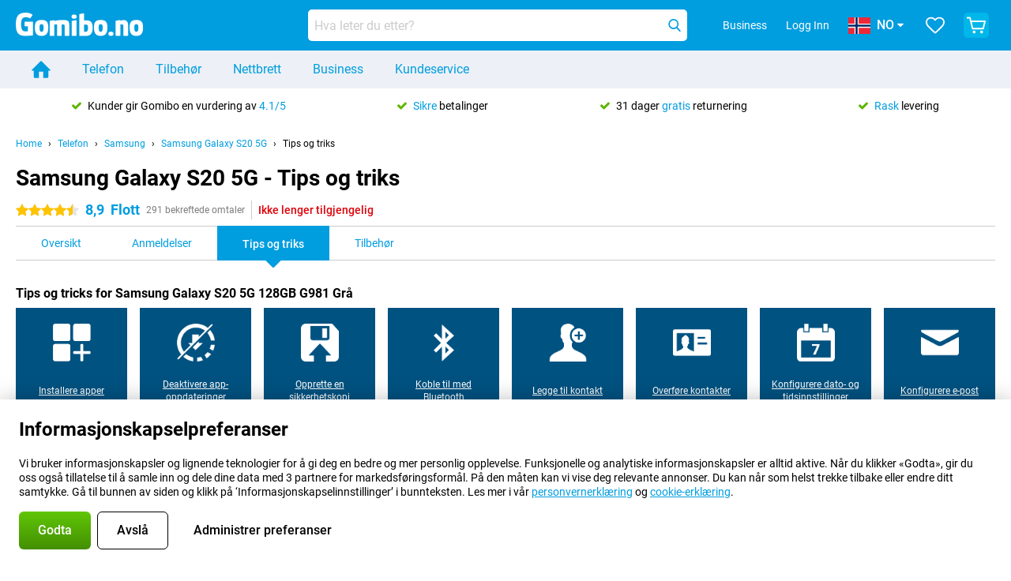

--- FILE ---
content_type: text/html; charset=UTF-8
request_url: https://www.gomibo.no/samsung-galaxy-s20-5g/tips-tricks
body_size: 31458
content:
<!DOCTYPE html>

<html lang="no-NO" data-lang="no">
	<head>
		
						<title data-react-helmet="true">Samsung Galaxy S20 5G - Tips og triks - Gomibo.no</title>

			
				<meta http-equiv="Content-Type" content="text/html; charset=UTF-8" data-react-helmet="true">
				<meta http-equiv="X-UA-Compatible" content="IE=edge" data-react-helmet="true">

				<meta name="author" content="Gomibo.no" data-react-helmet="true">
				<meta name="copyright" content="&copy; Gomibo.no" data-react-helmet="true">
				<meta name="viewport" content="width=device-width, initial-scale=1" data-react-helmet="true">
				<meta name="format-detection" content="telephone=no" data-react-helmet="true">

				<meta name="google-site-verification" content="TvBeIyAFVVs_hVEQKqVUUEVnS6z23d06wqhdX3KgngM" data-react-helmet="true">

				<meta name="description" content="Tips og tricks for Samsung Galaxy S20 5G ✓ Få mest mulig ut av mobiltelefonen din ✓ Nyttige eksempelvideoer" data-react-helmet="true">
				<meta name="robots" content="index,follow" data-react-helmet="true">
				<link rel="canonical" href="https://www.gomibo.no/samsung-galaxy-s20-5g/tips-tricks" data-react-helmet="true">
			
			
					<link data-react-helmet="true" rel="alternate" href="https://www.belsimpel.nl/samsung-galaxy-s20-5g/tips-tricks" hreflang="nl-nl">
					<link data-react-helmet="true" rel="alternate" href="https://www.gomibo.de/samsung-galaxy-s20-5g/tipps-tricks" hreflang="de-de">
					<link data-react-helmet="true" rel="alternate" href="https://www.gomibo.at/samsung-galaxy-s20-5g/tipps-tricks" hreflang="de-at">
					<link data-react-helmet="true" rel="alternate" href="https://www.gomibo.ie/samsung-galaxy-s20-5g/tips-tricks" hreflang="en-ie">
					<link data-react-helmet="true" rel="alternate" href="https://www.gomibo.be/nl/samsung-galaxy-s20-5g/tips-tricks" hreflang="nl-be">
					<link data-react-helmet="true" rel="alternate" href="https://www.gomibo.be/fr/samsung-galaxy-s20-5g/tips-tricks" hreflang="fr-be">
					<link data-react-helmet="true" rel="alternate" href="https://www.gomibo.co.uk/samsung-galaxy-s20-5g/tips-tricks" hreflang="en-gb">
					<link data-react-helmet="true" rel="alternate" href="https://www.gomibo.se/en/samsung-galaxy-s20-5g/tips-tricks" hreflang="en-se">
					<link data-react-helmet="true" rel="alternate" href="https://www.gomibo.se/samsung-galaxy-s20-5g/tips-tricks" hreflang="sv-se">
					<link data-react-helmet="true" rel="alternate" href="https://www.gomibo.ch/de/samsung-galaxy-s20-5g/tipps-tricks" hreflang="de-ch">
					<link data-react-helmet="true" rel="alternate" href="https://www.gomibo.ch/en/samsung-galaxy-s20-5g/tips-tricks" hreflang="en-ch">
					<link data-react-helmet="true" rel="alternate" href="https://www.gomibo.ch/it/samsung-galaxy-s20-5g/tips-tricks" hreflang="it-ch">
					<link data-react-helmet="true" rel="alternate" href="https://www.gomibo.ch/fr/samsung-galaxy-s20-5g/tips-tricks" hreflang="fr-ch">
					<link data-react-helmet="true" rel="alternate" href="https://www.gomibo.fi/en/samsung-galaxy-s20-5g/tips-tricks" hreflang="en-fi">
					<link data-react-helmet="true" rel="alternate" href="https://www.gomibo.fi/samsung-galaxy-s20-5g/tips-tricks" hreflang="fi-fi">
					<link data-react-helmet="true" rel="alternate" href="https://www.gomibo.pl/en/samsung-galaxy-s20-5g/tips-tricks" hreflang="en-pl">
					<link data-react-helmet="true" rel="alternate" href="https://www.gomibo.pl/samsung-galaxy-s20-5g/wskazowki-i-porady" hreflang="pl-pl">
					<link data-react-helmet="true" rel="alternate" href="https://www.gomibo.it/en/samsung-galaxy-s20-5g/tips-tricks" hreflang="en-it">
					<link data-react-helmet="true" rel="alternate" href="https://www.gomibo.it/samsung-galaxy-s20-5g/tips-tricks" hreflang="it-it">
					<link data-react-helmet="true" rel="alternate" href="https://www.gomibo.es/en/samsung-galaxy-s20-5g/tips-tricks" hreflang="en-es">
					<link data-react-helmet="true" rel="alternate" href="https://www.gomibo.es/samsung-galaxy-s20-5g/tips-tricks" hreflang="es-es">
					<link data-react-helmet="true" rel="alternate" href="https://www.gomibo.cz/en/samsung-galaxy-s20-5g/tips-tricks" hreflang="en-cz">
					<link data-react-helmet="true" rel="alternate" href="https://www.gomibo.cz/samsung-galaxy-s20-5g/tips-tricks" hreflang="cs-cz">
					<link data-react-helmet="true" rel="alternate" href="https://www.gomibo.no/en/samsung-galaxy-s20-5g/tips-tricks" hreflang="en-no">
					<link data-react-helmet="true" rel="alternate" href="https://www.gomibo.no/samsung-galaxy-s20-5g/tips-tricks" hreflang="no-no">
					<link data-react-helmet="true" rel="alternate" href="https://www.gomibo.fr/en/samsung-galaxy-s20-5g/tips-tricks" hreflang="en-fr">
					<link data-react-helmet="true" rel="alternate" href="https://www.gomibo.fr/samsung-galaxy-s20-5g/tips-tricks" hreflang="fr-fr">
					<link data-react-helmet="true" rel="alternate" href="https://www.gomibo.dk/en/samsung-galaxy-s20-5g/tips-tricks" hreflang="en-dk">
					<link data-react-helmet="true" rel="alternate" href="https://www.gomibo.dk/samsung-galaxy-s20-5g/tips-tricks" hreflang="da-dk">
					<link data-react-helmet="true" rel="alternate" href="https://www.gomibo.gr/en/samsung-galaxy-s20-5g/tips-tricks" hreflang="en-gr">
					<link data-react-helmet="true" rel="alternate" href="https://www.gomibo.hr/en/samsung-galaxy-s20-5g/tips-tricks" hreflang="en-hr">
					<link data-react-helmet="true" rel="alternate" href="https://www.gomibo.cy/en/samsung-galaxy-s20-5g/tips-tricks" hreflang="en-cy">
					<link data-react-helmet="true" rel="alternate" href="https://www.gomibo.ee/en/samsung-galaxy-s20-5g/tips-tricks" hreflang="en-ee">
					<link data-react-helmet="true" rel="alternate" href="https://www.gomibo.hu/en/samsung-galaxy-s20-5g/tips-tricks" hreflang="en-hu">
					<link data-react-helmet="true" rel="alternate" href="https://www.gomibo.lu/en/samsung-galaxy-s20-5g/tips-tricks" hreflang="en-lu">
					<link data-react-helmet="true" rel="alternate" href="https://www.gomibo.lv/en/samsung-galaxy-s20-5g/tips-tricks" hreflang="en-lv">
					<link data-react-helmet="true" rel="alternate" href="https://www.gomibo.lt/en/samsung-galaxy-s20-5g/tips-tricks" hreflang="en-lt">
					<link data-react-helmet="true" rel="alternate" href="https://www.gomibo.mt/en/samsung-galaxy-s20-5g/tips-tricks" hreflang="en-mt">
					<link data-react-helmet="true" rel="alternate" href="https://www.gomibo.pt/en/samsung-galaxy-s20-5g/tips-tricks" hreflang="en-pt">
					<link data-react-helmet="true" rel="alternate" href="https://www.gomibo.pt/samsung-galaxy-s20-5g/dicas-truques" hreflang="pt-pt">
					<link data-react-helmet="true" rel="alternate" href="https://www.gomibo.ro/en/samsung-galaxy-s20-5g/tips-tricks" hreflang="en-ro">
					<link data-react-helmet="true" rel="alternate" href="https://www.gomibo.sk/en/samsung-galaxy-s20-5g/tips-tricks" hreflang="en-sk">
					<link data-react-helmet="true" rel="alternate" href="https://www.gomibo.si/en/samsung-galaxy-s20-5g/tips-tricks" hreflang="en-si">
			

			
									<link
						rel="preconnect"
						href="//bsimg.nl"
												data-react-helmet="true"
					>
									<link
						rel="preconnect"
						href="//www.google-analytics.com"
												data-react-helmet="true"
					>
									<link
						rel="preconnect"
						href="//www.googletagmanager.com"
												data-react-helmet="true"
					>
									<link
						rel="preconnect"
						href="//googleads.g.doubleclick.net"
													crossorigin
												data-react-helmet="true"
					>
									<link
						rel="preconnect"
						href="//connect.facebook.net"
													crossorigin
												data-react-helmet="true"
					>
									<link
						rel="preconnect"
						href="//www.facebook.com"
													crossorigin
												data-react-helmet="true"
					>
									<link
						rel="preconnect"
						href="//s3-eu-west-1.amazonaws.com"
													crossorigin
												data-react-helmet="true"
					>
				
									<link href="https://www.googletagmanager.com/gtag/js?id=G-LSW8MH0LPG" rel="preload" as="script">
				
									<script>
						(function(w, d, s, l, i, z) {
							w[l] = w[l] || [];
							w[l].push({
								'gtm.start': new Date().getTime(),
								event: 'gtm.js'
							});
							var f = d.getElementsByTagName(s)[0],
								j = d.createElement(s),
								dl = l != 'dataLayer' ? '&l=' + l : '';
							j.async = true;
							j.src = z + '/aabcona/gtm.js?id=' + i + dl;
							f.parentNode.insertBefore(j, f);
						})(window, document, 'script', 'dataLayer', 'GTM-WVQRQL8J', 'https://www.gomibo.no');
					</script>
							

			
			
				<meta name="theme-color" content="#009ddf" data-react-helmet="true"> 				<link rel="icon" type="image/png" href="https://bsimg.nl/assets/img/shared/branding/gomibo_no/favicon/favicon-96x96.png" sizes="96x96" data-react-helmet="true" />
				<link rel="icon" type="image/svg+xml" href="https://bsimg.nl/assets/img/shared/branding/gomibo_no/favicon/favicon.svg" data-react-helmet="true" />
				<link rel="shortcut icon" href="https://bsimg.nl/assets/img/shared/branding/gomibo_no/favicon/favicon.ico" data-react-helmet="true" />
				<link rel="apple-touch-icon" sizes="180x180" href="https://bsimg.nl/assets/img/shared/branding/gomibo_no/favicon/apple-touch-icon.png" data-react-helmet="true" />
			

			
							

			
				<meta name="twitter:card" content="summary_large_image" data-react-helmet="true">
									<meta name="twitter:site" content="@gomibo" data-react-helmet="true">
							

			
				<meta property="og:locale" content="no_NO" data-react-helmet="true">
				<meta property="og:type" content="website" data-react-helmet="true">
				<meta property="og:site_name" content="Gomibo.no" data-react-helmet="true">
				
					<meta property="og:url" content="https://www.gomibo.no/samsung-galaxy-s20-5g/tips-tricks" data-react-helmet="true">
					<meta property="og:title" content="Samsung Galaxy S20 5G - Tips og triks" data-react-helmet="true">
					<meta property="og:description" content="Tips og tricks for Samsung Galaxy S20 5G ✓ Få mest mulig ut av mobiltelefonen din ✓ Nyttige eksempelvideoer" data-react-helmet="true">
				
				
					<meta property="og:image" content="https://bsimg.nl/images/samsung-galaxy-s20-5g-g981-grijs_1.jpg/Vxc-AIUoncqestAnYCSb8EXPTLM%3D/fit-in/0x0/filters%3Aupscale%28%29" data-react-helmet="true">
					<meta property="og:image:secure_url" content="https://bsimg.nl/images/samsung-galaxy-s20-5g-g981-grijs_1.jpg/Vxc-AIUoncqestAnYCSb8EXPTLM%3D/fit-in/0x0/filters%3Aupscale%28%29" data-react-helmet="true">
					
						<meta property="og:image:width" content="325" data-react-helmet="true">
					
					
						<meta property="og:image:height" content="505" data-react-helmet="true">
					
				
			

			
			<script id="head_breadcrumbs" type="application/ld+json" data-react-helmet="true">
				{
    "@context": "https://schema.org",
    "@type": "BreadcrumbList",
    "itemListElement": [
        {
            "@type": "ListItem",
            "position": 1,
            "item": {
                "@id": "https://www.gomibo.no/",
                "name": "Home"
            }
        },
        {
            "@type": "ListItem",
            "position": 2,
            "item": {
                "@id": "https://www.gomibo.no/telefon",
                "name": "Telefon"
            }
        },
        {
            "@type": "ListItem",
            "position": 3,
            "item": {
                "@id": "https://www.gomibo.no/telefon/samsung",
                "name": "Samsung"
            }
        },
        {
            "@type": "ListItem",
            "position": 4,
            "item": {
                "@id": "https://www.gomibo.no/samsung-galaxy-s20-5g",
                "name": "Samsung Galaxy S20 5G"
            }
        },
        {
            "@type": "ListItem",
            "position": 5,
            "item": {
                "@id": "https://www.gomibo.no/samsung-galaxy-s20-5g/tips-tricks",
                "name": "Tips og triks"
            }
        }
    ]
}
			</script>
		

			
			<script id="head_schema" type="application/ld+json" data-react-helmet="true">
				{
    "@context": "https://schema.org",
    "@type": "Product",
    "name": "Samsung Galaxy S20 5G 128GB G981 Gr\u00e5",
    "image": [
        "https://bsimg.nl/images/samsung-galaxy-s20-5g-g981-grijs_1.jpg/Vxc-AIUoncqestAnYCSb8EXPTLM%3D/fit-in/0x0/filters%3Aupscale%28%29",
        "https://bsimg.nl/images/samsung-galaxy-s20-5g-g981-grijs_2.jpg/x_oMW4QW4zY6rckyckNjmgTxLgQ%3D/fit-in/0x0/filters%3Aupscale%28%29",
        "https://bsimg.nl/images/samsung-galaxy-s20-5g-g981-grijs_3.jpg/Z56LnJJ9pdO0bwMwnY3Sca8UsX0%3D/fit-in/0x0/filters%3Aupscale%28%29",
        "https://bsimg.nl/images/samsung-galaxy-s20-5g-g981-grijs_4.jpg/QCzTlokYB31Ba4n5tlkWtFx55ig%3D/fit-in/0x0/filters%3Aupscale%28%29",
        "https://bsimg.nl/images/samsung-galaxy-s20-5g-g981-grijs_5.jpg/CrI4MPtVpNNcLzX27AK5wDC2nvY%3D/fit-in/0x0/filters%3Aupscale%28%29",
        "https://bsimg.nl/images/samsung-galaxy-s20-5g-g981-grijs_6.jpg/tArkqNvzk0Kjd7J9G948iBJGWQc%3D/fit-in/0x0/filters%3Aupscale%28%29"
    ],
    "url": "https://www.gomibo.no/samsung-galaxy-s20-5g/128gb-gra",
    "description": "Om Samsung Galaxy S20 5G 128GB G981 Gr\u00e5: spesifikasjoner, omtaler, kontrakter, nyheter, tips og triks, ofte spurte sp\u00f8rsm\u00e5l, tilbeh\u00f8r og bestilling av produktet!",
    "gtin13": "8806090322594",
    "sku": "SM-G981BZADEUB",
    "brand": {
        "@type": "Thing",
        "name": "Samsung"
    },
    "aggregateRating": {
        "@type": "AggregateRating",
        "ratingValue": 8.9000000000000004,
        "reviewCount": 291,
        "bestRating": 10,
        "worstRating": 0
    },
    "offers": {
        "@type": "Offer",
        "priceCurrency": "EUR",
        "price": 623,
        "url": "https://www.gomibo.no/samsung-galaxy-s20-5g/128gb-gra",
        "itemCondition": "https://schema.org/NewCondition",
        "availability": "https://schema.org/Discontinued",
        "seller": {
            "@type": "Organization",
            "name": "Gomibo.no",
            "url": "https://www.gomibo.no",
            "logo": "https://bsimg.nl/assets/img/shared/branding/gomibo_no/social/share_logo.png",
            "email": "info@gomibo.no",
            "telephone": "+4780062550"
        }
    }
}
			</script>
		

							<script>
					try {
						if (!/^(?!Windows).*Linux.*Android [0-9]+[0-9.]*/i.test(navigator.userAgent)) {
							var document_head = document.getElementsByTagName('head')[0];
							var fonts_css_link = document.createElement('link');
							fonts_css_link.rel = 'stylesheet';
							fonts_css_link.type = 'text/css';
							fonts_css_link.media = 'screen';
														fonts_css_link.href = "/assets/css/responsive/gomibo/fonts.css?57619e445f74a8f4813f54ec89280902";
							document_head.appendChild(fonts_css_link);
						}
					} catch (err) {
											}
				</script>
			
						<script type="module" src="/assets/react/vendor.js?719b26a265f96ecdf9d0"></script>
			<script type="module" src="/assets/react/commons.js?3087ca1da660f7a1035e"></script>
			<script type="module" src="/assets/react/app.js?ffbea62f42e7563d15c2"></script>
			<script type="module" src="/assets/react/header.js?9a1d199f0597956cd86e"></script>
			
	<script type="module" src="/assets/react/productdetail.js?b3a862aba02bd40e3755"></script>
	<link rel="preload" as="image" href="https://bsimg.nl/assets/img/shared/branding/gomibo_no/logo/site_header.png">
	

						
						

    	<script data-name="windowVariable">window.allowSentry = "true"</script>
	<script data-name="windowVariable">window.deployedGitSha = "e3fd2a60d7b20b2aa4bc8420a34da12bd6ace101"</script>
	<script data-name="windowVariable">window.sentryDsn = "https://748af9a1ce5f480290c68043c76a1ea2@sentry.belsimpel.nl/11"</script>
	<script data-name="windowVariable">window.staggeredVariations = "null"</script>



                        	<script data-name="windowVariable">window.translations = "[{\"no\":{\"\":\"\",\"%number_of_reviews% verified review\":[\"{count, plural,\",\"one {%number_of_reviews% bekreftet omtale}\",\"other {%number_of_reviews% bekreftede omtaler}\",\"}\"],\"%number_of_stars% star\":[\"{count, plural,\",\"one {%number_of_stars% stjerne}\",\"other {%number_of_stars% stjerner}\",\"}\"],\"(This review is) about [provider name]\\u0004about %provider_name%\":\"om %provider_name%\",\"(This review is) about the [variant name]\\u0004about the %variant_name%\":\"om %variant_name%\",\"(excl. VAT)\":\"(ekskl. mva)\",\"(provider dependent)\":\"(avhengig av leverand\\u00f8r)\",\"9701 DA\":\"9701 DA\",\"Add %product_name% to your shopping cart\":\"Legg til %product_name% i handlekurven din\",\"All news articles\":\"Alle nyhetsartikler\",\"All pros & cons\":\"Alle fordeler og ulemper\",\"All reviews\":\"Alle omtaler\",\"Buy a SIM Free %product_group_name%? The options:\":\"Kj\\u00f8p %product_group_name% uten SIM? Alternativene:\",\"Buy the %product_group_name%? The options:\":\"Kj\\u00f8pe %product_group_name%? Alternativene:\",\"Capacity\":\"Kapasitet\",\"Capacity:\":\"Kapasitet:\",\"Change address\":\"Bytt adresse\",\"Check postal code\":\"Sjekk postnummer\",\"Choose your provider...\":\"Velg leverand\\u00f8r...\",\"Colour\":\"Farge\",\"Colour and capacity\":\"Farge og kapasitet\",\"Colour and capacity:\":\"Farge og kapasitet:\",\"Colour:\":\"Farge:\",\"Complete description\":\"Hele beskrivelsen\",\"Con\":\"Ulempe\",\"Condition:\":\"Betingelse:\",\"Confirm\":\"Bekreft\",\"Delivery time\":\"Leveringstid\",\"Detailed specifications\":\"Detaljerte spesifikasjoner\",\"Device upfront\":\"Enhet p\\u00e5 forh\\u00e5nd\",\"Enter your email address\":\"Fyll inn e-postadressen din\",\"Estimated retail price\":\"Estimert salgspris\",\"Everything about %provider% and your contract\":\"Alt om %provider% og kontrakten din\",\"Everything about the %product_group_name%\":\"Alt om %product_group_name%\",\"Excl. VAT\":\"Ekskl. mva\",\"Go straight to:\":\"G\\u00e5 rett til:\",\"Hide compatible products\":\"Skjul kompatible produkter\",\"House number\":\"Husnummer\",\"House number:\":\"Husnummer:\",\"How are our reviews created?\":\"Hvordan opprettes anmeldelsene v\\u00e5re?\",\"I recommend this product\":\"Jeg anbefaler dette produktet\",\"Icon %name%\":\"Ikon %name%\",\"In stock\":\"P\\u00e5 lager\",\"In stock:\":\"P\\u00e5 lager:\",\"Incl. VAT\":\"Inkl. mva\",\"Information\":\"Informasjon\",\"Keep me updated\":\"Hold meg oppdatert\",\"Language:\":\"Spr\\u00e5k:\",\"Loading...\":\"Laster inn...\",\"More information\":\"Mer informasjon\",\"More videos\":\"Flere videoer\",\"News article contains a video\":\"Nyhetsartikkelen inneholder en video\",\"No reviews yet\":\"Ingen omtaler enn\\u00e5\",\"Not in stock\":\"Ikke p\\u00e5 lager\",\"Not in stock %clr_grey_dark%%plain%at this store %with_provider% %end_plain%%end_clr_grey_dark%\":\"Ikke p\\u00e5 lager %clr_grey_dark%%plain% i denne butikken %with_provider% %end_plain%%end_clr_grey_dark%\",\"Not in stock %clr_grey_dark%%plain%at this store%end_plain%%end_clr_grey_dark%\":\"Ikke p\\u00e5 lager %clr_grey_dark%%plain%i denne butikken%end_plain%%end_clr_grey_dark%\",\"Order\":\"Bestill\",\"Play video\":\"Spill av video\",\"Postal code\":\"Postnummer\",\"Postal code:\":\"Postnummer:\",\"Price\":\"Pris\",\"Pro\":\"Fordel\",\"Provider-dependent delivery time\":\"Leverand\\u00f8ravhengig leveringstid\",\"Rate this review with a \'thumbs down\'\":\"Vurder denne omtalen med en \\\"tommel ned\\\"\",\"Rate this review with a \'thumbs up\'\":\"Vurder denne omtalen med en \\\"tommel opp\\\"\",\"Repairability index\":\"Reparasjonsindeks\",\"Retail price\":\"Utsalgspris\",\"Scroll down for more information\":\"Skroll ned for mer informasjon\",\"See terms and conditions for special offers\":\"Se vilk\\u00e5r og betingelser for spesialtilbud\",\"Select your bundle:\":\"Velg pakken din:\",\"Show all compatible products (%amount%)\":\"Vis alle kompatible produkter (%amount%)\",\"Something went wrong while saving your rating. Please try again in a few minutes.\":\"Noe gikk galt under lagring av vurderingen din. Vennligst pr\\u00f8v igjen om noen minutter.\",\"Sort by:\":\"Sorter etter:\",\"Special Offer:\":\"Spesialtilbud:\",\"Storage\":\"Lagring\",\"Store availability\":\"Tilgjengelig i butikk\",\"Store:\":[\"{count, plural,\",\"one {Butikk:}\",\"other {Butikker:}\",\"}\"],\"Suffix\":\"Suffiks\",\"The %product_name% is compatible to use in combination with the following phones and tablets.\":\"%product_name% er kompatibel i kombinasjon med f\\u00f8lgende telefoner og nettbrett.\",\"The benefits of ordering at %domain_name%\":\"Fordelene ved \\u00e5 bestille p\\u00e5 %domain_name%\",\"Tip!\":\"Tips!\",\"Video\":\"Video\",\"Video:\":\"Video\",\"View all outlets\":\"Se alle outlet-produkter\",\"View frequencies\":\"Se frekvenser\",\"You cannot re-rate this review\":\"Du kan ikke vurdere denne omtalen p\\u00e5 nytt\",\"Your email address\":\"Din e-postadresse\",\"a\":\"a\",\"excl. VAT\":\"ekskl. mva\",\"from:\":\"fra:\"}},{\"no\":{\"\":\"\",\"%current_provider% continues as %new_provider%\":\"%current_provider% fortsetter som %new_provider%.\",\"%number% result\":[\"{count, plural,\",\"one {%number% resultat}\",\"other {%number% resultater}\",\"}\"],\"(excl. VAT)\":\"(ekskl. mva)\",\"Adapter cable\":\"Adapterkabel\",\"Add another %device%\":\"Legg til en til %device%\",\"Additional customer benefit\":\"Ytterligere kundefordeler\",\"All %count% filters\":\"Alle %count% filtre\",\"All options\":\"Alle alternativer\",\"Amount\":\"Antall\",\"Audio cable\":\"Lydkabel\",\"Battery case\":\"Batterietui\",\"Bike holders\":\"Sykkelholdere\",\"Black speakers\":\"Svarte h\\u00f8yttalere\",\"Bluetooth\":\"Bluetooth\",\"Both\":\"B\\u00e5de\",\"Built-in GPS\":\"Innebygd GPS\",\"Calculation example\":\"Regneeksempel\",\"Car chargers\":\"Billadere\",\"Car holders\":\"Bilholdere\",\"Change or reset your filters for more results\":\"Endre eller tilbakestill filtrene for \\u00e5 f\\u00e5 flere resultater\",\"Charges telephone\":\"Lader telefon\",\"Cheapest tablets\":\"Billigste nettbrett\",\"Check out the best offer for your phone number\":\"Sjekk ut det beste tilbudet for ditt telefonnummer\",\"Check out your loyalty discount at your provider\":\"Sjekk ut lojalitetsrabatten din hos leverand\\u00f8ren din\",\"Clear\":\"T\\u00f8m\",\"Click on the product image for more information.\":\"Klikk p\\u00e5 produktbildet for mer informasjon.\",\"Clip holders\":\"Klemmeholdere\",\"Close\":\"Lukk\",\"Contract length\":\"Kontraktslengde\",\"Costs per term\":\"Kostnader per termin\",\"Data cable\":\"Datakabel\",\"Device name\":\"Navn p\\u00e5 enheten\",\"Do you get a loyalty discount?\":\"F\\u00e5r du lojalitetsrabatt?\",\"Do you get a loyalty or family discount with %brand_name%?\":\"F\\u00e5r du lojalitets- eller familierabatt med %brand_name%?\",\"Do you want more information about the European standard form and paying in instalments?\":\"\\u00d8nsker du mer informasjon om det europeiske standardskjemaet og delbetaling?\",\"Don\'t know what you want?\":\"Vet du ikke hva du vil ha?\",\"Done in 2 minutes.\":\"Ferdig p\\u00e5 2 minutter.\",\"Dual SIM\":\"Dual SIM\",\"Filter\":\"Filter\",\"Filter %device_type%\":\"Filter %device_type%\",\"Filter contracts\":\"Filtrer kontrakter\",\"Filters:\":\"Filtre:\",\"Find the best deals\":\"Finn de beste tilbudene\",\"Find your ideal %device%\":\"Finn din ideale %device%\",\"First select your\":\"Velg f\\u00f8rst din\",\"Fixed debit interest rate\":\"Fast debetrente\",\"For fitness\":\"For trening\",\"For men\":\"For menn\",\"For women\":\"For kvinner\",\"Get your hands on the %device_name% right now.\":\"F\\u00e5 tak i %device_name% med en gang.\",\"Grid\":\"Rutenett\",\"HDMI cable\":\"HDMI-kabel\",\"Hardened glass\":\"Herdet glass\",\"Hide filters\":\"Skjul filtre\",\"In ear\":\"I \\u00f8ret\",\"Leave blank to view all results\":\"La st\\u00e5 tomt for \\u00e5 se alle resultater\",\"Less options\":\"F\\u00e6rre alternativer\",\"Lightning cable\":\"Lightning-kabel\",\"Lightning connector\":\"Lightning-kontakt\",\"List\":\"Liste\",\"MobielWerkt B.V. acts as an intermediary for different providers, acts as an exempt intermediary for the Finance B.V. of the chosen provider, and does not give advice about the device loan.\":\"MobielWerkt B.V. fungerer som en mellommann for forskjellige leverand\\u00f8rer, fungerer som en uavhengig mellommann for Finance B.V. ved den valgte leverand\\u00f8ren, og gir ikke r\\u00e5d om l\\u00e5net til enheten.\",\"More information\":\"Mer informasjon\",\"Multipoint pairing\":\"Multipoint pairing\",\"No products were found\":\"Ingen produkter ble funnet\",\"No products were found.\":\"Ingen produkter ble funnet.\",\"Noise cancelling\":\"St\\u00f8ydempende\",\"Noise filtering\":\"St\\u00f8yfiltrering\",\"Orders can be placed from 4 months before the end of your current contract.\":\"Bestillinger kan legges inn fra 4 m\\u00e5neder f\\u00f8r utl\\u00f8pet av gjeldende kontrakt.\",\"Over ear\":\"Over \\u00f8ret\",\"Personal offers\":\"Personlige tilbud\",\"Price\":\"Pris\",\"Product\":\"Produkt\",\"Products\":\"Produkter\",\"Quick charging\":\"Hurtiglading\",\"Read it here.\":\"Les det her.\",\"Read less\":\"Les mindre\",\"Read more...\":\"Les mer...\",\"Reset\":\"Nullstille\",\"Reset all filters.\":\"Tilbakestill alle filtre.\",\"See which discounts and extras you can get\":\"Se hvilke rabatter og tillegg du kan f\\u00e5\",\"Select the products that are already active on your address, and see which benefits you\'ll get:\":\"Velg produktene som allerede er aktive p\\u00e5 adressen din, og se hvilke fordeler du f\\u00e5r:\",\"Select your %device%\":\"Velg din %device%\",\"Show %number% result\":[\"{count, plural,\",\"one {Vis %number% resultat}\",\"other {Vis %number% resultater}\",\"}\"],\"Sort\":\"Sorter\",\"Sort by:\":\"Sorter etter:\",\"Stock\":\"Lager\",\"The device loan is a form of non-revolving purchase financing by the Finance B.V. of the chosen partner.\":\"Enhetsl\\u00e5net er en form for ikke-revolverende kj\\u00f8psfinansiering ved Finance BV ved den valgte partneren.\",\"This table contains a calculation for a device loan and the price per month as an example.\":\"Denne tabellen inneholder en beregning for et l\\u00e5n til enheten og prisen per m\\u00e5ned som eksempel.\",\"Tip!\":\"Tips!\",\"Total credit amount\":\"Totalt kredittbel\\u00f8p\",\"Total device costs\":\"Totale kostnader for enheten\",\"Transparent cases\":\"Gjennomsiktige deksler\",\"USB-C connection\":\"USB-C-tilkobling\",\"USB-C connector\":\"USB-C-kontakt\",\"Undo filters\":\"Angre filtre\",\"Up to \\u20ac100,-\":\"Opptil \\u20ac100,-\",\"Upfront payment\":\"Engangsbetaling p\\u00e5 forh\\u00e5nd\",\"Water resistant\":\"Vannavst\\u00f8tende\",\"Which products are already registered to your address?\":\"Hvilke produkter er allerede registrert p\\u00e5 adressen din?\",\"White headphones\":\"Hvite hodetelefoner\",\"Wireless\":\"Tr\\u00e5dl\\u00f8st\",\"Wireless chargers\":\"Tr\\u00e5dl\\u00f8se ladere\",\"Wireless charging\":\"Tr\\u00e5dl\\u00f8s lading\",\"With GPS\":\"Med GPS\",\"You can upgrade or switch!\":\"Du kan oppgradere eller bytte!\",\"You will need to determine whether the device loan fits your personal circumstances.\":\"Du m\\u00e5 finne ut om enhetsl\\u00e5net passer til din personlige situasjon.\",\"You\'ll always keep %phone_number% for free.\":\"Du vil alltid beholde %phone_number% gratis.\",\"Your %current_provider% contract has been converted to a %new_provider% contract. Do you want to upgrade your current contract? Then you can upgrade your %new_provider% contract via %brand_name%.\":\"Din %current_provider%-kontrakt er blitt konvertert til en %new_provider%-kontrakt. \\u00d8nsker du \\u00e5 oppgradere din n\\u00e5v\\u00e6rende kontrakt? Da kan du oppgradere din %new_provider%-kontrakt via %brand_name%.\",\"Your current contract\'s end date:\":\"Sluttdatoen for din n\\u00e5v\\u00e6rende kontrakt:\",\"current provider\":\"n\\u00e5v\\u00e6rende leverand\\u00f8r\"}},{\"no\":{\"\":\"\",\"%bold%Please note!%end_bold% Certain products have been removed from your favourites list because they are no longer available or the bundle has changed.\":\"%bold%Vennligst merk!%end_bold% Enkelte produkter er fjernet fra favorittlisten din fordi de ikke lenger er tilgjengelige eller pakken er endret.\",\"%contract_duration_in_months% month\":[\"{count, plural,\",\"one {%contract_duration_in_months% m\\u00e5ned}\",\"other {%contract_duration_in_months% m\\u00e5neder}\",\"}\"],\"%credit% prepaid credit\":\"%credit% forh\\u00e5ndsbetalt kreditt\",\"%number% options selected\":\"%number% alternativer valgt\",\"%number_of_items% item\":[\"{count, plural,\",\"one {%number_of_items% artikkel}\",\"other {%number_of_items% artikler}\",\"}\"],\"%number_of_orders% pending order\":[\"{count, plural,\",\"one {%number_of_orders% bestilling p\\u00e5 vent}\",\"other {%number_of_orders% bestillinger p\\u00e5 vent}\",\"}\"],\"%number_of_reviews% review\":[\"{count, plural,\",\"one {%number_of_reviews% omtale}\",\"other {%number_of_reviews% omtaler}\",\"}\"],\"%number_of_reviews% verified review\":[\"{count, plural,\",\"one {%number_of_reviews% bekreftet omtale}\",\"other {%number_of_reviews% bekreftede omtaler}\",\"}\"],\"%number_of_stars% star\":[\"{count, plural,\",\"one {%number_of_stars% stjerne}\",\"other {%number_of_stars% stjerner}\",\"}\"],\"%provider_name% Data Only contract\":\"%provider_name% Bare data-kontrakt\",\"%provider_name% Data Only upgrade\":\"%provider_name% Bare data-oppgradering\",\"%provider_name% Sim Only contract\":\"%provider_name% Bare Sim-kontrakt\",\"%provider_name% Sim Only contract - Young\":\"%provider_name% Bare Sim-kontrakt - Unge\",\"%provider_name% Sim Only upgrade\":\"%provider_name% Bare Sim-oppgradering\",\"%provider_name% Sim Only upgrade - Young\":\"%provider_name% Bare Sim-oppgradering - Unge\",\"%provider_name% contract\":\"%provider_name% kontrakt\",\"%provider_name% contract - Young\":\"%provider_name% kontrakt - Unge\",\"%provider_name% upgrade\":\"%provider_name% Oppgradering\",\"%provider_name% upgrade - Young\":\"%provider_name% Oppgradering - Unge\",\"(excl. VAT):\":\"(ekskl. mva):\",\"1 year\":\"1 \\u00e5r\",\"2 year\":\"2 \\u00e5r\",\"3-in-1 SIM card\":\"3-i-1 SIM-kort\",\"A letter with a simple step-by-step plan is included with the delivered SIM card. We will transfer your own phone number to your new SIM card on the same day that you perform these steps.\":\"Et brev med en enkel steg-for-steg plan f\\u00f8lger med SIM-kortet du har f\\u00e5tt. Vi overf\\u00f8rer ditt eget telefonnummer til ditt nye SIM-kort samme dag som du utf\\u00f8rer disse stegene.\",\"A verification token has been sent to your email address. Fill in this verification token to log in.\":\"Et bekreftelsestoken er sendt til e-postadressen din. Fyll inn dette bekreftelsestokenet for \\u00e5 logge p\\u00e5\",\"Accessories made for the %device_name% - Recommended by our experts\":\"Tilbeh\\u00f8r laget for %device_name% - Anbefalt av v\\u00e5re eksperter\",\"Add %product_name% to your shopping cart\":\"Legg til %product_name% i handlekurven din\",\"Add products to your favourites by clicking on \":\"Legg til produkter i dine favoritter ved \\u00e5 klikke p\\u00e5 \",\"Add to your favourites\":\"Legg til i dine favoritter\",\"Added\":\"Lagt til\",\"Added to your shopping cart\":\"Lagt til i handlekurven din\",\"After %amount% month:\":[\"{count, plural,\",\"one {Etter %amount% m\\u00e5ned:}\",\"other {Etter %amount% m\\u00e5neder:}\",\"}\"],\"All options\":\"Alle alternativer\",\"Already have an account?\":\"Har du allerede en konto?\",\"Amount\":\"Antall\",\"Amount:\":\"Antall:\",\"Are you staying with the same provider?\":\"Holder du deg til samme leverand\\u00f8r?\",\"As the name suggests, you\'ll receive 3 sizes in 1.\":\"Som navnet antyder, vil du motta 3 st\\u00f8rrelser i 1.\",\"At home or at work:\":\"Hjemme eller p\\u00e5 jobb:\",\"At home, at work, or via PostNL pick-up point:\":\"Hjemme, p\\u00e5 jobb eller via PostNL hentepunkt:\",\"Business\":\"Business\",\"By entering your details, you agree to our privacy statement.\":\"Ved \\u00e5 fylle inn dine opplysninger godtar du v\\u00e5r personvernerkl\\u00e6ring.\",\"Cable connection\":\"kabeltilkobling\",\"Can you transfer %number%?\":\"Kan du overf\\u00f8re %number% ?\",\"Change shopping cart\":\"Bytt handlekurv\",\"Check now\":\"Sjekk n\\u00e5\",\"Check other data\":\"Sjekk andre datoer\",\"Check with %current_provider% if you can already take or renew %phone_number% and see your personal discount\":\"Sjekk med %current_provider% om du allerede kan oppgradere eller overf\\u00f8re %phone_number%:\",\"Check with %current_provider% whether you can already upgrade or transfer %phone_number%:\":\"Sjekk med %current_provider% om du allerede kan oppgradere eller overf\\u00f8re %phone_number%:\",\"Choose your bundle\":\"Velg din pakke\",\"Choose your provider...\":\"Velg leverand\\u00f8r...\",\"Choose your upgrade\":\"Velg din oppgradering\",\"Clear entered value\":\"Fjern angitt verdi\",\"Click on the link in the email to activate your account.\":\"Klikk p\\u00e5 lenken i e-posten for \\u00e5 aktivere kontoen din.\",\"Click on the link in the email to reset your password.\":\"Klikk p\\u00e5 lenken i e-posten for \\u00e5 tilbakestille passordet ditt.\",\"Close\":\"Lukk\",\"Close this message\":\"Lukk denne meldingen\",\"Compact version\\u0004Add to cart\":\"I handlekurven\",\"Confirm\":\"Bekreft\",\"Confirm that this is you\":\"Bekreft at dette er deg\",\"Continue\":\"Fortsett\",\"Continue shopping\":\"Fortsett \\u00e5 handle\",\"Contract:\":\"Kontrakt:\",\"Copper connection\":\"Kobberforbindelse\",\"Create a new password for\":\"Opprett et nytt passord for\",\"Create account\":\"Opprett konto\",\"Create password\":\"Opprett et nytt passord\",\"Credit after registration at the provider.\":\"Kreditt etter registrering hos leverand\\u00f8r.\",\"DSL connection\":\"DSL-tilkobling\",\"Date of birth\":\"F\\u00f8dselsdato\",\"Delete\":\"Slett\",\"Detailed information\":\"Detaljert informasjon\",\"Device payment:\":\"Betaling for enheten:\",\"Device upfront\":\"Enhet p\\u00e5 forh\\u00e5nd\",\"Didn\'t receive an email? Please check your spam folder, or request the verification email again by\":\"Har du ikke mottatt en e-post? Vennligst sjekk s\\u00f8ppelpostmappen din, eller be om bekreftelsese-post igjen av\",\"Didn\'t receive an email? Please check your spam folder, or request the verification email again in %time% seconds.\":\"Har du ikke mottatt en e-post? Vennligst sjekk s\\u00f8ppelpostmappen din, eller be om bekreftelses-e-posten p\\u00e5 nytt om %time% sekunder.\",\"Do you get a loyalty discount?\":\"F\\u00e5r du lojalitetsrabatt?\",\"Do you keep getting this message? Please try again in a couple of minutes.\":\"F\\u00e5r du stadig denne meldingen? Pr\\u00f8v igjen om et par minutter.\",\"Do you want to save your favourites and be able to view them again at a later time?\":\"Vil du lagre favorittene dine og kunne se dem igjen p\\u00e5 et senere tidspunkt?\",\"Don\'t have an account yet?\":\"Har du ikke en konto enn\\u00e5?\",\"Don\'t lose sight of your favourites!\":\"Ikke mist dine favoritter av syne!\",\"Don\'t worry - free 31-day return period\":\"Ikke bekymre deg - gratis 31 dagers returperiode\",\"Done in 2 minutes.\":\"Ferdig p\\u00e5 2 minutter.\",\"Email address\":\"E-postadresse\",\"Enter your current phone number\":\"Fyll inn ditt n\\u00e5v\\u00e6rende telefonnummer\",\"Enter your email address so we can send you an email to activate your account.\":\"Fyll inn e-postadressen din slik at vi kan sende deg en e-post for \\u00e5 aktivere kontoen din.\",\"Enter your email address so we can send you an email to reset your password.\":\"Fyll inn e-postadressen din slik at vi kan sende deg en e-post for \\u00e5 tilbakestille passordet ditt.\",\"Excl. VAT\":\"Ekskl. mva\",\"Expected delivery time:\":\"Forventet leveringstid:\",\"External shop reviews\":\"Eksterne butikkomtaler\",\"Featured deal!\":\"Utvalgt tilbud!\",\"Fiber connection\":\"Fibertilkobling\",\"Find and select your model\":\"Finn og velg din modell\",\"First month from %old_price% per month now only:\":[\"{count, plural,\",\"one {F\\u00f8rste m\\u00e5ned fra %old_price% per m\\u00e5ned n\\u00e5 kun:}\",\"other {F\\u00f8rste %discount_period% m\\u00e5neder fra %old_price% per m\\u00e5ned n\\u00e5 kun:}\",\"}\"],\"First month:\":[\"{count, plural,\",\"one {F\\u00f8rste m\\u00e5ned:}\",\"other {F\\u00f8rste %amount% m\\u00e5neder:}\",\"}\"],\"For questions or persisting problems, you can always reach us via\":\"For sp\\u00f8rsm\\u00e5l eller vedvarende problemer kan du alltid n\\u00e5 oss via\",\"For your %provider% contract\":\"For din %provider% kontrakt\",\"Forgot your password?\":\"Glemt passordet ditt?\",\"Free insurance against misuse\":\"Gratis forsikring mot misbruk\",\"From the moment that your number is transferred to %provider_name%, your old contract will be cancelled.\":\"Fra det \\u00f8yeblikket nummeret ditt er overf\\u00f8rt til %provider_name%, vil den gamle kontrakten din bli sagt opp.\",\"From the moment that your number is transferred, your old contract will be cancelled.\":\"Fra det \\u00f8yeblikket nummeret ditt er overf\\u00f8rt, vil den gamle kontrakten din bli sagt opp.\",\"Get a loyalty discount! Which products are already registered to your address?\":\"F\\u00e5 lojalitetsrabatt! Hvilke produkter er allerede registrert p\\u00e5 adressen din?\",\"Hide\":\"Skjul\",\"House number\":\"Husnummer\",\"Imperative\\u0004Log in\":\"Logg Inn\",\"Imperative\\u0004create an account.\":\"opprett en konto.\",\"In order to qualify for the loyalty discount of %selector%, you need more %provider% products.\":\"For \\u00e5 kvalifisere for lojalitetsrabatten p\\u00e5 %selector%, trenger du flere %provider% produkter.\",\"In stock\":\"P\\u00e5 lager\",\"In the meantime, you\'ll be able to use your old SIM card.\":\"I mellomtiden vil du kunne bruke det gamle SIM-kortet ditt.\",\"Incl. VAT\":\"Inkl. mva\",\"Invalid address.\":\"Ugyldig adresse.\",\"Invalid date of birth.\":\"Ugyldig f\\u00f8dselsdato.\",\"It doesn\'t matter which provider you\'ve chosen.\":\"Det spiller ingen rolle hvilken leverand\\u00f8r du har valgt.\",\"Leave blank to view all results\":\"La st\\u00e5 tomt for \\u00e5 se alle resultater\",\"Less options\":\"F\\u00e6rre alternativer\",\"Loading...\":\"Laster inn...\",\"Log in\":\"Logg Inn\",\"Log in to %brand_name%\":\"Logg inn p\\u00e5 %brand_name%\",\"Log in with your order number\":\"Logg inn med bestillingsnummeret ditt\",\"Login\":\"Logg Inn\",\"Long per month\\u0004Total per month:\":\"Totalt per m\\u00e5ned:\",\"Medium\":\"Medium\",\"Micro SIM card\":\"Micro SIM-kort\",\"Mini SIM card\":\"Mini SIM-kort\",\"Minimum 8 characters\":\"Minimum 8 tegn\",\"Minimum age of contracts is 18 years. Is the contract in the name of your parent(s)? Fill in the details that are known to the provider.\":\"Minimumsalder for kontrakter er 18 \\u00e5r. Er kontrakten i navnet til foreldrene dine? Fyll inn opplysningene som er kjent for leverand\\u00f8ren.\",\"Monthly terminable\":\"M\\u00e5nedlig oppsigelig\",\"More information\":\"Mer informasjon\",\"Most new smartphones use this type of SIM card.\":\"De fleste nye smarttelefoner bruker denne typen SIM-kort.\",\"Nano SIM card\":\"Nano SIM-kort\",\"New contract\":\"Ny kontrakt\",\"New:\":\"Ny:\",\"Next\":\"Neste\",\"No connection charge and done in 2 minutes.\":\"Ingen tilkoblingsgebyr og ferdig p\\u00e5 2 minutter.\",\"No double charges\":\"Ingen doble gebyrer\",\"No email address has been entered.\":\"Ingen e-postadresse er oppgitt.\",\"No results found\":\"Ingen resultater ble funnet\",\"No results found.\":\"Ingen resultater ble funnet.\",\"No reviews yet\":\"Ingen omtaler enn\\u00e5\",\"Not in stock\":\"Ikke p\\u00e5 lager\",\"Number Transfer Guarantee\":\"Nummeroverf\\u00f8ringsgaranti\",\"Number of items:\":\"Antall artikler:\",\"On the number transfer date, your number will be transferred to your new SIM card.\":\"P\\u00e5 nummeroverf\\u00f8ringsdatoen vil nummeret ditt bli overf\\u00f8rt til ditt nye SIM-kort.\",\"One-off %provider% connection charge, charged on the first invoice:\":\"Engangs %provider% tilkoblingsavgift, belastes p\\u00e5 f\\u00f8rste faktura:\",\"Oops, an error occurred!\":\"Oops, det har oppst\\u00e5tt en feil!\",\"Order\":\"Bestill\",\"Order now\":\"Bestill n\\u00e5\",\"Order number\":\"Ordrenummer\",\"Order number:\":\"Ordrenummer:\",\"Outlet devices\":\"Outlet-enheter\",\"Outlet from %span%%price%%end_span%\":\"Outlet fra %span%%price%%end_span%\",\"Password\":\"Passord\",\"Password for %brand_name%\":\"Passord for %brand_name%\",\"Per MB:\":\"Per MB:\",\"Per min: %cost% (to landline)\":\"Per min: %cost% (til fasttelefon)\",\"Per min: %cost% (to mobile phone)\":\"Per min: %cost% (til mobiltelefon)\",\"Per text:\":\"Per tekstmelding:\",\"Pick up in a %brand_name% store: free of charge\":\"Henting i en %brand_name%-butikk: gratis\",\"Postal code\":\"Postnummer\",\"Pre-order\":\"Forh\\u00e5ndsbestille\",\"Previous\":\"Tidligere\",\"Price\":\"Pris\",\"Price details:\":\"Prisopplysninger:\",\"Price prepaid SIM card:\":\"Pris forh\\u00e5ndsbetalt SIM-kort:\",\"Price replacement SIM card:\":\"Pris erstatning SIM-kort:\",\"Proceed to checkout\":\"Fortsett til betaling\",\"Ready\":\"Klar\",\"Receive your new phone tomorrow.\":\"Motta din nye telefon i morgen.\",\"Register\":\"Registrere\",\"Register at %brand_name%\":\"Registrer deg p\\u00e5 %brand_name%\",\"Remove from your favourites\":\"Fjern fra dine favoritter\",\"Resend activation link\":\"Send aktiveringslenken p\\u00e5 nytt\",\"SIM card type:\":\"SIM-korttype:\",\"SIM card with %credit% prepaid credit\":\"SIM-kort med %credit% forh\\u00e5ndsbetalt kreditt\",\"Save money with Sim Only or choose a new device.\":\"Spar penger med Bare SIM eller velg en ny enhet.\",\"Seamless transfer\":\"S\\u00f8ml\\u00f8s overf\\u00f8ring\",\"Search\":\"S\\u00f8k\",\"Select the products that are already active on your address, besides your current phone subscription, and immediately check out the extra benefits you\'ll receive.\":\"Velg produktene som allerede er aktive p\\u00e5 adressen din, i tillegg til din egen n\\u00e5v\\u00e6rende telefonkontrakt, og sjekk umiddelbart de ekstra fordelene du vil motta.\",\"Select the products that, in addition to your current order, are already active at your address:\":\"Velg de produktene som, i tillegg til din n\\u00e5v\\u00e6rende bestilling, allerede er aktive p\\u00e5 adressen din:\",\"Select your current network\":\"Velg din n\\u00e5v\\u00e6rende nettverk\",\"Select your current provider\":\"Velg din n\\u00e5v\\u00e6rende leverand\\u00f8r\",\"Send email\":\"Send e-post\",\"Shipping fees:\":\"Fraktkostnader:\",\"Short per month\\u0004Total per month:\":\"Totalt per m\\u00e5ned:\",\"Show\":\"Vis\",\"Sign up for an email notification when this product comes back in stock\":\"Registrer deg for e-postvarsel n\\u00e5r dette produktet kommer tilbake p\\u00e5 lager\",\"Skip check\":\"Hopp over sjekk\",\"Something went wrong. Our colleagues were automatically notified of the problem.\":\"Noe gikk galt. V\\u00e5re kolleger ble automatisk varslet om problemet.\",\"Stock:\":\"Lager:\",\"Strength:\":\"Styrke:\",\"Strong\":\"Sterk\",\"Suffix\":\"Suffiks\",\"The %bold%%product_name%%end_bold% has been added to your shopping cart\":\"%bold%%product_name%%end_bold% ble lagt til i handlekurven din\",\"The email address and password combination is not registered with us. Did you\":\"Kombinasjonen av e-postadresse og passord er ikke registrert hos oss. Har du\",\"The email address you entered is not valid. Please check whether the email address contains an @, a period, and no spacing.\":\"E-postadressen du fylte inn er ikke gyldig. Vennligst sjekk om e-postadressen inneholder et @, et punktum og ingen mellomrom.\",\"The following sizes are included:\":\"F\\u00f8lgende st\\u00f8rrelser er inkludert:\",\"The link has expired. Click on the button below to receive a new email to reset your password.\":\"Lenken er utl\\u00f8pt. Klikk p\\u00e5 knappen nedenfor for \\u00e5 motta en ny e-post for \\u00e5 tilbakestille passordet ditt.\",\"The link to activate your account has expired. Enter your email address to receive a new activation link.\":\"Lenken for \\u00e5 aktivere kontoen din er utl\\u00f8pt. Skriv inn e-postadressen din for \\u00e5 motta en ny aktiveringslenke.\",\"The order number you entered is not valid.\":\"Bestillingsnummeret du oppga er ikke gyldig.\",\"The password you entered contains invalid characters.\":\"Passordet du skrev inn inneholder ugyldige tegn.\",\"The password you entered is too long.\":\"Passordet du skrev inn er for langt.\",\"The password you entered is too short.\":\"Passordet du skrev inn er for kort.\",\"The requested order could not be found.\":\"Den forespurte bestillingen ble ikke funnet.\",\"Then choose an upgrade.\":\"Velg deretter en oppgradering.\",\"There have been too many unsuccessful attempts. Please try again in a couple of minutes.\":\"Det har v\\u00e6rt for mange mislykkede fors\\u00f8k. Pr\\u00f8v igjen om et par minutter.\",\"There have been too many unsuccessful login attempts. Please try again in a couple of minutes.\":\"Det har v\\u00e6rt for mange mislykkede p\\u00e5loggingsfors\\u00f8k. Pr\\u00f8v igjen om et par minutter.\",\"These are your benefits:\":\"Dette er fordelene dine:\",\"This is the biggest type of SIM card and it is not used in smartphones.\":\"Dette er den st\\u00f8rste typen SIM-kort, og det brukes ikke i smarttelefoner.\",\"This is the smallest type of SIM card.\":\"Dette er den minste typen SIM-kort.\",\"This size is sometimes used in older smartphones.\":\"Denne st\\u00f8rrelsen brukes noen ganger i eldre smarttelefoner.\",\"This way, you won\'t face double charges.\":\"P\\u00e5 denne m\\u00e5ten vil du ikke oppleve doble gebyrer.\",\"Tip!\":\"Tips!\",\"To shopping cart\":\"Til handlekurv\",\"Transfer service\":\"Overf\\u00f8ringstjeneste\",\"Unknown SIM card type\":\"Ukjent SIM-korttype\",\"Until the transfer date, your old provider will make sure you can use your number under the old terms and conditions.\":\"Frem til overf\\u00f8ringsdatoen vil din gamle leverand\\u00f8r s\\u00f8rge for at du kan bruke nummeret ditt under de gamle vilk\\u00e5r og betingelser.\",\"Upfront payment device:\":\"Enhet for engangsbetaling p\\u00e5 forh\\u00e5nd:\",\"Upgrade\":\"Oppgradering\",\"Upgrade contract\":\"Oppgrader kontrakt\",\"Upgrade with a new phone now!\":\"Oppgrader med en ny telefon n\\u00e5!\",\"Valid in the %country_name%:\":\"Gyldig i %country_name%:\",\"Verification Token\":\"Bekreftelsestoken\",\"Via a PostNL pick-up point:\":\"Via et PostNL hentepunkt:\",\"View all terms and conditions before using in %country_name%.\":\"Se alle vilk\\u00e5r og betingelser f\\u00f8r bruk i %country_name%.\",\"View details\":\"Vis detaljer\",\"Want to transfer to %provider_name%?\":\"\\u00d8nsker du \\u00e5 bytte til %provider_name%?\",\"Want to transfer to a different provider?\":\"Vil du bytte til en annen leverand\\u00f8r?\",\"We check the end date for every order, so you\'ll never pay double costs.\":\"Vi sjekker sluttdatoen for hver bestilling, slik at du aldri betaler doble kostnader.\",\"We guarantee that you\'ll always be able to keep your mobile phone number.\":\"Vi garanterer at du alltid vil kunne beholde mobilnummeret ditt.\",\"We guarantee that you\'ll always be able to keep your phone number.\":\"Vi garanterer at du alltid vil kunne beholde telefonnummeret ditt.\",\"We will make sure to cancel your current contract for you.\":\"Vi vil s\\u00f8rge for \\u00e5 si opp din n\\u00e5v\\u00e6rende kontrakt for deg.\",\"We will transfer your number for free\":\"Vi overf\\u00f8rer nummeret ditt gratis\",\"We\'ll find out for you!\":\"Vi finner ut av det for deg!\",\"We\'re checking with %provider% whether you can already upgrade or transfer %phone_number%.\":\"Vi sjekker med %provider% om du allerede kan oppgradere eller overf\\u00f8re %phone_number%.\",\"We\'ve sent you an email\":\"Vi har sendt deg en e-post\",\"Weak\":\"Svakt\",\"Welcome back!\":\"Velkommen tilbake!\",\"What are you looking for?\":\"Hva leter du etter?\",\"Which phone number do you want to keep?\":\"Hvilket telefonnummer vil du beholde?\",\"With a %name% contract:\":\"Med en %name% kontrakt:\",\"With a 3-in-1 SIM card, you can choose the right size for your phone yourself.\":\"Med et 3-i-1 SIM-kort kan du velge riktig st\\u00f8rrelse for telefonen din selv.\",\"With our transfer service, we\'ll take care of everything!\":\"Med v\\u00e5r overf\\u00f8ringstjeneste tar vi oss av alt!\",\"Within 10 business days following your application, you will receive a message with your fixed transfer date.\":\"Innen 10 virkedager etter din s\\u00f8knaden vil du motta en melding med en bestemt overf\\u00f8ringsdato.\",\"Yes, keep %phone_number% %underline%Change%end_underline%\":\"Ja, behold %phone_number% %underline%Endre%end_underline%\",\"You can already order 4 months before your %current_provider% contract expires.\":\"Du kan allerede bestille 4 m\\u00e5neder f\\u00f8r %current_provider% kontrakten din utl\\u00f8per.\",\"You can also reset your password.\":\"Du kan ogs\\u00e5 tilbakestille passordet ditt.\",\"You can always upgrade or transfer your phone number starting 4 months before the end date of your contract.\":\"Du kan alltid oppgradere eller overf\\u00f8re telefonnummeret ditt fra og med 4 m\\u00e5neder f\\u00f8r sluttdatoen for kontrakten din.\",\"You can decide when\":\"Du kan bestemme n\\u00e5r\",\"You can find the order number in the order confirmation email.\":\"Du finner bestillingsnummeret i e-posten med ordrebekreftelsen.\",\"You can upgrade at %provider%.\":\"Du kan oppgradere p\\u00e5 %provider%.\",\"You can upgrade early at %provider%.\":\"Du kan oppgradere tidlig hos %provider%.\",\"You can upgrade or switch!\":\"Du kan oppgradere eller bytte!\",\"You can upgrade!\":\"Du kan oppgradere!\",\"You don\'t have favourite products yet\":\"Du har ingen favorittprodukter enn\\u00e5\",\"You submitted too many requests in a short time period. Please try again later.\":\"Du sendte inn for mange foresp\\u00f8rsler i l\\u00f8pet av en kort tidsperiode. Pr\\u00f8v igjen senere.\",\"You submitted too many requests in a short time period. We\'ve sent you an email. Please check your inbox or spam folder. Haven\'t received an email? Please try again later.\":\"Du sendte inn for mange foresp\\u00f8rsler i l\\u00f8pet av en kort tidsperiode. Vi har sendt deg en e-post. Vennligst sjekk innboksen eller s\\u00f8ppelpostmappen. Har du ikke mottatt en e-post? Pr\\u00f8v igjen senere.\",\"You won\'t have to do this yourself.\":\"Du trenger ikke \\u00e5 gj\\u00f8re dette selv.\",\"You\'ll always keep %phone_number% for free.\":\"Du vil alltid beholde %phone_number% gratis.\",\"You\'ll keep your own phone number\":\"Du beholder ditt eget telefonnummer\",\"You\'ll receive a new phone number\":\"Du vil motta et nytt telefonnummer\",\"You\'ll receive an email with the outcome.\":\"Du vil motta en e-post med resultatet.\",\"Your account hasn\'t been activated yet\":\"Kontoen din er ikke aktivert enn\\u00e5\",\"Your account is protected with two-factor authentication.\":\"Kontoen din er beskyttet med tofaktorautentisering.\",\"Your date of birth can\'t be in the future.\":\"F\\u00f8dselsdatoen din kan ikke v\\u00e6re i fremtiden.\",\"Your details are secure. We use them to check the end date of your contract with %provider%.\":\"Dine opplysninger er sikre. Vi bruker dem for \\u00e5 sjekke sluttdatoen for kontrakten din med %provider%.\",\"Your favourite accessories\":\"Dine favoritt-tilbeh\\u00f8r\",\"Your favourite contracts at home\":\"Dine favorittkontrakter hjemme\",\"Your favourite devices\":\"Dine favorittenheter\",\"Your favourite devices with a contract\":\"Dine favorittenheter med en kontrakt\",\"Your favourite sim only contracts\":\"Dine favoritt-Bare sim-kontrakter\",\"Your old contract will be cancelled\":\"Din gamle kontrakt vil bli sagt opp\",\"and\":\"og\",\"business\":\"business\",\"device\":[\"{count, plural,\",\"one {enhet}\",\"other {enheter}\",\"}\"],\"forget your password?\":\"glemt passordet ditt?\",\"logging in.\":\"logger inn\",\"or\":\"eller\",\"phone\":[\"{count, plural,\",\"one {telefon}\",\"other {telefoner}\",\"}\"],\"price details\":\"prisopplysninger\",\"router\":[\"{count, plural,\",\"one {ruter}\",\"other {rutere}\",\"}\"],\"tablet\":[\"{count, plural,\",\"one {nettbrett}\",\"other {nettbrett}\",\"}\"],\"valid in the\":\"gyldig i\",\"with %subscription_name%\":\"med %subscription_name%\",\"with telephone number %phone_number%\":\"med telefonnummer %phone_number%\"}},{\"no\":{\"\":\"\",\"%bold% %review_site_name% %end_bold% visitors rate %brand_name% with a %bold% %review_score% %end_bold%\":\"%bold% %review_site_name% %end_bold% bes\\u00f8kende vurderer %brand_name% med en %bold% %review_score% %end_bold%\",\"%brand_name% news feed: The latest news about phones, contracts and much more\":\"%brand_name% nyhetsfeed: De siste nyhetene om telefoner, kontrakter og mye mer.\",\"%number_of_customers% customers ordered the %group_name% yesterday!\":\"%number_of_customers% kunder bestilte %group_name% i g\\u00e5r!\",\"Accept all\":\"Aksepter alt\",\"Activate account\":\"Aktiver konto\",\"Back\":\"Tilbake\",\"Close\":\"Lukk\",\"Cookie Preferences\":\"Informasjonskapselpreferanser\",\"Decline all\":\"Avsl\\u00e5 alle\",\"Do you keep getting this message?\":\"F\\u00e5r du stadig denne meldingen?\",\"For questions or persisting problems, you can always reach us via email:\":\"For sp\\u00f8rsm\\u00e5l eller vedvarende problemer kan du alltid n\\u00e5 oss via e-post:\",\"Imprint\":\"Inntrykk\",\"Information\":\"Informasjon\",\"Log in to %brand_name%\":\"Logg inn p\\u00e5 %brand_name%\",\"Our colleagues were automatically notified of the problem.\":\"V\\u00e5re kolleger ble automatisk varslet om problemet.\",\"Please try again in a couple of minutes.\":\"Vennligst pr\\u00f8v igjen om et par minutter.\",\"Popular device\":\"Popul\\u00e6r enhet\",\"Register at %brand_name%\":\"Registrer deg p\\u00e5 %brand_name%\",\"Register at %brand_name% Business\":\"Registrer deg p\\u00e5 %brand_name% Business\",\"Save choice\":\"Lagre valg\",\"Set password\":\"Lag et passord\",\"Something didn\'t go quite right here\":\"Noe gikk ikke helt som det skulle her\",\"Something went wrong on the page.\":\"Noe gikk galt p\\u00e5 siden.\",\"We use cookies and similar technologies to give you a better, more personal experience. Functional and analytical cookies are always active. By clicking \\u201cAccept\\u201d you also allow us to collect your data and share it with 3 partners for marketing purposes, so we can show you ads that matter to you. You can withdraw or change your consent at any time. To do so, scroll to the bottom of the page and click on \\u2018Cookie Preferences\\u2019 in the footer. Read more about our use of cookies in our %open_privacy_link%privacy%close_privacy_link% and %open_cookie_link%cookie statements%close_cookie_link%.\":\"Vi bruker informasjonskapsler og lignende teknologier for \\u00e5 gi deg en bedre og mer personlig opplevelse. Funksjonelle og analytiske informasjonskapsler er alltid aktive. N\\u00e5r du klikker \\u00abGodta\\u00bb, gir du oss ogs\\u00e5 tillatelse til \\u00e5 samle inn og dele dine data med 3 partnere for markedsf\\u00f8ringsform\\u00e5l. P\\u00e5 den m\\u00e5ten kan vi vise deg relevante annonser. Du kan n\\u00e5r som helst trekke tilbake eller endre ditt samtykke. G\\u00e5 til bunnen av siden og klikk p\\u00e5 \\u2018Informasjonskapselinnstillinger\\u2019 i bunnteksten. Les mer i v\\u00e5r %open_privacy_link%personvernerkl\\u00e6ring%close_privacy_link% og %open_cookie_link%cookie-erkl\\u00e6ring%close_cookie_link%.\",\"Your favourites\":\"Dine favoritter\"}},{\"no\":{\"\":\"\",\"%brand_name% logo\":\"%brand_name% logo\",\"Accept\":\"Godta\",\"Available languages:\":\"Tilgjengelige spr\\u00e5k:\",\"Back\":\"Tilbake\",\"Be careful! Borrowing money costs money\":\"V\\u00e6r forsiktig! \\u00c5 l\\u00e5ne penger koster penger\",\"Cancel\":\"Avbryt\",\"Change country to %country%\":\"Endre land til %country%\",\"Change to %country%\":\"Endre til %country%\",\"Close\":\"Lukk\",\"Cookie Preferences\":\"Informasjonskapselpreferanser\",\"Country:\":\"Land:\",\"Decline\":\"Avsl\\u00e5\",\"Earlier\":\"Tidligere\",\"Language:\":\"Spr\\u00e5k:\",\"Log in\":\"Logg Inn\",\"Log in to %brand_name%\":\"Logg inn p\\u00e5 %brand_name%\",\"Log out\":\"Logg ut\",\"Manage preferences\":\"Administrer preferanser\",\"Menu\":\"Meny\",\"My account\":\"Min konto\",\"New\":\"Ny\",\"Notifications\":\"Varsler\",\"Pay attention:\":\"F\\u00f8lg med:\",\"Select your country and language\":\"Velg land og spr\\u00e5k\",\"Select your country:\":\"Velg ditt land:\",\"This means the VAT rate and the shipping fees may change.\":\"Dette betyr at mva-satsen og fraktgebyrene kan endres.\",\"To shopping cart\":\"Til handlekurv\",\"View\":\"Se\",\"We use cookies and similar technologies to give you a better, more personal experience. Functional and analytical cookies are always active. By clicking \\u201cAccept\\u201d you also allow us to collect your data and share it with 3 partners for marketing purposes, so we can show you ads that matter to you. You can withdraw or change your consent at any time. To do so, scroll to the bottom of the page and click on \\u2018Cookie Preferences\\u2019 in the footer. Read more about our use of cookies in our %open_privacy_link%privacy%close_privacy_link% and %open_cookie_link%cookie statements%close_cookie_link%.\":\"Vi bruker informasjonskapsler og lignende teknologier for \\u00e5 gi deg en bedre og mer personlig opplevelse. Funksjonelle og analytiske informasjonskapsler er alltid aktive. N\\u00e5r du klikker \\u00abGodta\\u00bb, gir du oss ogs\\u00e5 tillatelse til \\u00e5 samle inn og dele dine data med 3 partnere for markedsf\\u00f8ringsform\\u00e5l. P\\u00e5 den m\\u00e5ten kan vi vise deg relevante annonser. Du kan n\\u00e5r som helst trekke tilbake eller endre ditt samtykke. G\\u00e5 til bunnen av siden og klikk p\\u00e5 \\u2018Informasjonskapselinnstillinger\\u2019 i bunnteksten. Les mer i v\\u00e5r %open_privacy_link%personvernerkl\\u00e6ring%close_privacy_link% og %open_cookie_link%cookie-erkl\\u00e6ring%close_cookie_link%.\",\"You are going to change your delivery address to a different country.\":\"Du vil endre leveringsadressen til et annet land.\",\"You don\'t have any new notifications.\":\"Du har ingen nye varsler.\",\"You don\'t have any notifications.\":\"Du har ingen varsler.\",\"Your favourites\":\"Dine favoritter\",\"beta\":\"beta\"}},{\"no\":{\"\":\"\",\"*Delivery times do not apply to all products or shipping methods:\":\"*Leveringstidene gjelder ikke for alle produkter eller forsendelsesmetoder:\",\"About %domain_name%\":\"Om %domain_name%\",\"Cancel contract\":\"Si opp kontrakt\",\"Careers at %brand_name%\":\"Karriere hos %brand_name%\",\"Certificates, payment methods, delivery service partners\":\"Sertifikater, betalingsm\\u00e5ter, leveringstjenestepartnere\",\"Complaints\":\"Klager\",\"Cookie Preferences\":\"Informasjonskapselpreferanser\",\"Customer service closed\":\"Kunderservice stengt\",\"Customer service open every day from 09:00 hours\":\"Kundeservice \\u00e5pen hver dag fra kl. 09:00\",\"Customer service will %bold%open today%end_bold% at %opening_time% hours\":\"Kundeservice vil %bold%\\u00e5pene i dag%end_bold% klokken %opening_time%\",\"Customer service will be %bold%open %next_open_day%%end_bold% at %opening_time% hours\":\"Kundeservice vil v\\u00e6re %bold%\\u00e5pen %next_open_day%%end_bold% klokken %opening_time%\",\"From now on, you will receive the %brand_name% newsletter on %bold%%nowrap%%email_address%%end_nowrap%%end_bold%.\":\"Fra n\\u00e5 av vil du motta %brand_name%-nyhetsbrevet p\\u00e5 %bold%%nowrap%%email_address%%end_nowrap%%end_bold%.\",\"I want to subscribe\":\"Jeg vil abonnere\",\"Imprint\":\"Inntrykk\",\"Legal footer\":\"Juridisk bunntekst\",\"News\":\"Nyheter\",\"Our customer service desk is %bold%open%end_bold% until %closing_time%\":\"V\\u00e5r kundeservice er %bold%\\u00e5pen%end_bold% til %closing_time%\",\"Partnered providers\":\"Partnerleverand\\u00f8rer\",\"Partners\":\"Partnere\",\"Prices exclude shipping costs.\":\"Prisene inkluderer ikke fraktkostnader.\",\"Prices mentioned on this page include VAT unless otherwise stated.\":\"Prisene nevnt p\\u00e5 denne siden inkluderer mva med mindre annet er oppgitt.\",\"Privacy\":\"Personvern\",\"Social media\":\"Sosiale medier\",\"Subscribe to our newsletter\":\"Abonner p\\u00e5 v\\u00e5rt nyhetsbrev\",\"Terms and conditions\":\"Vilk\\u00e5r og betingelser\",\"Your email address\":\"Din e-postadresse\",\"Your email address has been saved.\":\"E-postadressen din er lagret.\",\"more information.\":\"mer informasjon.\"}},{\"no\":{\"\":\"\",\"Delete history\":\"Slett historikk\",\"Recently viewed products\":\"Nylig viste produkter\"}}]"</script>



	<script data-name="windowVariable">window.htmlLang = "no-NO"</script>
	<script data-name="windowVariable">window.localizationLanguages = "[{\"id\":119,\"iso639_1\":\"en\",\"iso639_2\":\"eng\",\"name\":\"Engelsk\",\"native_name\":\"English\",\"display_shortname\":\"EN\",\"beta\":false},{\"id\":141,\"iso639_1\":\"no\",\"iso639_2\":\"nor\",\"name\":\"Norsk\",\"native_name\":\"Norsk\",\"display_shortname\":\"NO\",\"beta\":false}]"</script>
	<script data-name="windowVariable">window.localizationSelectedLanguage = "{\"id\":141,\"iso639_1\":\"no\",\"iso639_2\":\"nor\",\"name\":\"Norsk\",\"native_name\":\"Norsk\",\"display_shortname\":\"NO\",\"beta\":false}"</script>
	<script data-name="windowVariable">window.localizationLanguageSelector = "lang"</script>
	<script data-name="windowVariable">window.localizationSelectedShippingCountry = "{\"id\":\"168\",\"iso3166alpha2\":\"NO\",\"name\":\"Norge\",\"flag_url\":\"https:\\/\\/bsimg.nl\\/assets\\/img\\/shared\\/flags\\/svg\\/4x3\\/no.svg\"}"</script>
	<script data-name="windowVariable">window.localizationPreventAutoPopup = 0</script>
	<script data-name="windowVariable">window.localizationHasAutoPopped = "false"</script>



        		<script data-name="windowVariable">window.googleAnalytics = "{\"should_send_pageview\":true,\"pagedata\":{\"type\":\"GsmDetail\",\"brand\":\"Samsung\",\"is_business\":false},\"product_data\":{\"id\":\"62662\",\"name\":\"Samsung Galaxy S20 5G 128GB G981 Gr\\u00e5\",\"shortName\":\"samsung-galaxy-s20-128gb-5g-grijs\",\"hardwareType\":\"phone\",\"brand\":\"Samsung\",\"pageType\":\"product\",\"totalValue\":623}}"</script>
        		<script data-name="windowVariable">window.facebookRemarketing = "{\"event_name\":\"ViewContent\",\"data\":{\"content_ids\":[\"62662\"],\"content_name\":\"Samsung Galaxy S20 5G 128GB G981 Gr\\u00e5\",\"content_type\":\"product\",\"value\":623,\"currency\":\"EUR\"}}"</script>
        		<script data-name="windowVariable">window.openGraph = "{\"url\":\"https:\\/\\/www.gomibo.no\\/samsung-galaxy-s20-5g\\/tips-tricks\",\"title\":\"Samsung Galaxy S20 5G - Tips og triks\",\"description\":\"Tips og tricks for Samsung Galaxy S20 5G \\u2713 F\\u00e5 mest mulig ut av mobiltelefonen din \\u2713 Nyttige eksempelvideoer\",\"image\":{\"url\":\"https:\\/\\/bsimg.nl\\/images\\/samsung-galaxy-s20-5g-g981-grijs_1.jpg\\/Vxc-AIUoncqestAnYCSb8EXPTLM%3D\\/fit-in\\/0x0\\/filters%3Aupscale%28%29\",\"height\":\"505\",\"width\":\"325\"}}"</script>
    


	<script data-name="windowVariable">window.absData = "{\"experiment_abntrrpl\":{\"id\":\"645\",\"short_name\":\"abntrrpl\",\"is_running\":false,\"variation_index\":1},\"experiment_apntuico\":{\"id\":\"593\",\"short_name\":\"apntuico\",\"is_running\":false,\"variation_index\":0},\"experiment_bbq\":{\"id\":\"397\",\"short_name\":\"bbq\",\"is_running\":false,\"variation_index\":0},\"experiment_bisst\":{\"id\":\"562\",\"short_name\":\"bisst\",\"is_running\":false,\"variation_index\":0},\"experiment_cbfbd\":{\"id\":\"582\",\"short_name\":\"cbfbd\",\"is_running\":false,\"variation_index\":1},\"experiment_cedsc\":{\"id\":\"588\",\"short_name\":\"cedsc\",\"is_running\":false,\"variation_index\":1},\"experiment_chifogde\":{\"id\":\"586\",\"short_name\":\"chifogde\",\"is_running\":false,\"variation_index\":1},\"experiment_ciandspsfshv3\":{\"id\":\"636\",\"short_name\":\"ciandspsfshv3\",\"is_running\":false,\"variation_index\":1},\"experiment_ciandspsfsoghv3\":{\"id\":\"638\",\"short_name\":\"ciandspsfsoghv3\",\"is_running\":false,\"variation_index\":1},\"experiment_ciandspsfsogv3\":{\"id\":\"637\",\"short_name\":\"ciandspsfsogv3\",\"is_running\":false,\"variation_index\":1},\"experiment_ciandspsfsv3\":{\"id\":\"635\",\"short_name\":\"ciandspsfsv3\",\"is_running\":false,\"variation_index\":1},\"experiment_crscb\":{\"id\":\"577\",\"short_name\":\"crscb\",\"is_running\":false,\"variation_index\":0},\"experiment_csamolfpatv3\":{\"id\":\"634\",\"short_name\":\"csamolfpatv3\",\"is_running\":false,\"variation_index\":1},\"experiment_csbiv3\":{\"id\":\"623\",\"short_name\":\"csbiv3\",\"is_running\":false,\"variation_index\":0},\"experiment_etafgde\":{\"id\":\"584\",\"short_name\":\"etafgde\",\"is_running\":false,\"variation_index\":1},\"experiment_HHNSGD\":{\"id\":\"610\",\"short_name\":\"HHNSGD\",\"is_running\":false,\"variation_index\":0},\"experiment_honatcob\":{\"id\":\"601\",\"short_name\":\"honatcob\",\"is_running\":false,\"variation_index\":1},\"experiment_ibl\":{\"id\":\"592\",\"short_name\":\"ibl\",\"is_running\":false,\"variation_index\":0},\"experiment_icrm\":{\"id\":\"575\",\"short_name\":\"icrm\",\"is_running\":false,\"variation_index\":0},\"experiment_mtbocitu\":{\"id\":\"596\",\"short_name\":\"mtbocitu\",\"is_running\":false,\"variation_index\":0},\"experiment_pcncfb\":{\"id\":\"643\",\"short_name\":\"pcncfb\",\"is_running\":false,\"variation_index\":1},\"experiment_pdbd\":{\"id\":\"569\",\"short_name\":\"pdbd\",\"is_running\":false,\"variation_index\":0},\"experiment_rcbg\":{\"id\":\"599\",\"short_name\":\"rcbg\",\"is_running\":false,\"variation_index\":0},\"experiment_rcopu\":{\"id\":\"591\",\"short_name\":\"rcopu\",\"is_running\":false,\"variation_index\":0},\"experiment_sknf\":{\"id\":\"613\",\"short_name\":\"sknf\",\"is_running\":false,\"variation_index\":0},\"experiment_spoisl\":{\"id\":\"585\",\"short_name\":\"spoisl\",\"is_running\":false,\"variation_index\":1},\"experiment_tsofctsctitop\":{\"id\":\"640\",\"short_name\":\"tsofctsctitop\",\"is_running\":false,\"variation_index\":1},\"experiment_uuopog\":{\"id\":\"597\",\"short_name\":\"uuopog\",\"is_running\":false,\"variation_index\":0},\"experiment_cssv2\":{\"id\":\"370\",\"short_name\":\"cssv2\",\"is_running\":false,\"variation_index\":1},\"experiment_mpoiitbbv2\":{\"id\":\"318\",\"short_name\":\"mpoiitbbv2\",\"is_running\":false,\"variation_index\":1},\"experiment_nfbdar\":{\"id\":\"598\",\"short_name\":\"nfbdar\",\"is_running\":false,\"variation_index\":1}}"</script>
	<script data-name="windowVariable">window.assetsUrl = "https://bsimg.nl/assets"</script>
	<script data-name="windowVariable">window.breadcrumbData = "[]"</script>
	<script data-name="windowVariable">window.cartCount =0</script>
	<script data-name="windowVariable">window.country = "{\"id\":\"168\",\"iso3166alpha2\":\"NO\",\"name\":\"Norge\",\"flag_url\":\"https:\\/\\/bsimg.nl\\/assets\\/img\\/shared\\/flags\\/svg\\/4x3\\/no.svg\"}"</script>
	<script data-name="windowVariable">window.showCustomerServiceOpeningHours = "true"</script>
	<script data-name="windowVariable">window.customerServiceOpeninghours = "{\"main_nav\":\"<span class=\\\"cs_status_icon closed\\\"><\\/span>Kundeservice vil v\\u00e6re <span class=\\\"cs_status_text closed\\\">\\u00e5pen overmorgen<\\/span> klokken <span class=\\\"cs_status_time\\\">09.00 <\\/span>\",\"feature_bar\":\"<span class=\\\"cs_status_icon closed\\\"><\\/span>Kundeservice vil v\\u00e6re <span class=\\\"cs_status_text closed\\\">\\u00e5pen overmorgen<\\/span> klokken <span class=\\\"cs_status_time\\\">09.00 <\\/span>\",\"footer\":\"<span class=\\\"cs_status_icon closed\\\"><\\/span>Kundeservice vil v\\u00e6re <span class=\\\"cs_status_text closed\\\">\\u00e5pen overmorgen<\\/span> klokken <span class=\\\"cs_status_time\\\">09.00 <\\/span>\",\"data\":{\"current_status\":\"closed\",\"is_open\":false,\"time_open_today\":null,\"time_closed_today\":null,\"day_open_next\":\"overmorgen\",\"time_open_next\":\"09.00\",\"time_closed_next\":null,\"fallback_text\":null}}"</script>
	<script data-name="windowVariable">window.csrfToken = "-0zVMiJAOWMGJ4-oepsM48UiaFgDAYNt_Q1MetFeomg"</script>
	<script data-name="windowVariable">window.favouritesIds = "[]"</script>
	<script data-name="windowVariable">window.footerMenuObject = "[{\"title\":\"Popul\\u00e6re smarttelefoner\",\"url\":\"\\/telefon\",\"class\":\"\",\"visible\":1,\"children\":[{\"title\":\"Apple iPhone 17\",\"url\":\"\\/apple-iphone-17-eu\",\"class\":\"\",\"visible\":1,\"children\":[]},{\"title\":\"Apple iPhone 16\",\"url\":\"\\/apple-iphone-16-eu\",\"class\":\"\",\"visible\":1,\"children\":[]},{\"title\":\"Samsung Galaxy S25\",\"url\":\"\\/samsung-galaxy-s25-eu\",\"class\":\"\",\"visible\":1,\"children\":[]},{\"title\":\"Samsung Galaxy A56 5G\",\"url\":\"\\/samsung-galaxy-a56-5g-eu\",\"class\":\"\",\"visible\":1,\"children\":[]},{\"title\":\"Google Pixel 9a\",\"url\":\"\\/google-pixel-9a-eu\",\"class\":\"\",\"visible\":1,\"children\":[]},{\"title\":\"Motorola Edge 60 Pro\",\"url\":\"\\/motorola-edge-60-pro\",\"class\":\"\",\"visible\":1,\"children\":[]},{\"title\":\"Samsung Galaxy A17 5G\",\"url\":\"\\/samsung-galaxy-a17-5g\",\"class\":\"\",\"visible\":1,\"children\":[]}]},{\"title\":\"Telefon\",\"url\":\"\\/telefon\",\"class\":\"\",\"visible\":1,\"children\":[{\"title\":\"Apple smarttelefoner\",\"url\":\"\\/telefon\\/apple\",\"class\":\"\",\"visible\":1,\"children\":[]},{\"title\":\"Samsung smarttelefoner\",\"url\":\"\\/telefon\\/samsung\",\"class\":\"\",\"visible\":1,\"children\":[]},{\"title\":\"OnePlus smarttelefoner\",\"url\":\"\\/telefon\\/oneplus\",\"class\":\"\",\"visible\":1,\"children\":[]},{\"title\":\"Motorola smarttelefoner\",\"url\":\"\\/telefon\\/motorola\",\"class\":\"\",\"visible\":1,\"children\":[]},{\"title\":\"Google smarttelefoner\",\"url\":\"\\/telefon\\/nokia\",\"class\":\"\",\"visible\":1,\"children\":[]}]},{\"title\":\"Nettbrett\",\"url\":\"\\/nettbrett\",\"class\":\"\",\"visible\":1,\"children\":[{\"title\":\"Apple nettbrett\",\"url\":\"\\/nettbrett\\/apple\",\"class\":\"\",\"visible\":1,\"children\":[]},{\"title\":\"Samsung nettbrett\",\"url\":\"\\/nettbrett\\/samsung\",\"class\":\"\",\"visible\":1,\"children\":[]},{\"title\":\"Xiaomi nettbrett\",\"url\":\"\\/nettbrett\\/xiaomi\",\"class\":\"\",\"visible\":1,\"children\":[]},{\"title\":\"Honor nettbrett\",\"url\":\"\\/nettbrett\\/honor\",\"class\":\"\",\"visible\":1,\"children\":[]},{\"title\":\"OnePlus nettbrett\",\"url\":\"\\/nettbrett\\/oneplus\",\"class\":\"\",\"visible\":1,\"children\":[]}]},{\"title\":\"Tilbeh\\u00f8r\",\"url\":\"\\/tilbehor\",\"class\":\"\",\"visible\":1,\"children\":[{\"title\":\"Deksler\",\"url\":\"\\/deksler\",\"class\":\"\",\"visible\":1,\"children\":[]},{\"title\":\"Skjermbeskyttere\",\"url\":\"\\/skjermbeskyttere\",\"class\":\"\",\"visible\":1,\"children\":[]},{\"title\":\"Ladere\",\"url\":\"\\/ladere\",\"class\":\"\",\"visible\":1,\"children\":[]},{\"title\":\"\\u00d8repropper\",\"url\":\"\\/orepropper\",\"class\":\"\",\"visible\":1,\"children\":[]},{\"title\":\"Hodetelefoner\",\"url\":\"\\/hodetelefoner\",\"class\":\"\",\"visible\":1,\"children\":[]},{\"title\":\"Smartklokker\",\"url\":\"\\/smartklokker\",\"class\":\"\",\"visible\":1,\"children\":[]},{\"title\":\"Alt tilbeh\\u00f8r\",\"url\":\"\\/tilbehor\",\"class\":\"\",\"visible\":1,\"children\":[]}]},{\"title\":\"Kundeservice\",\"url\":\"\\/kundeservice\",\"class\":\"\",\"visible\":1,\"children\":[{\"title\":\"Betaling\",\"url\":\"\\/kundeservice\\/bestill\\/betaling\",\"class\":\"\",\"visible\":1,\"children\":[]},{\"title\":\"Ordrestatus\",\"url\":\"\\/min-konto\",\"class\":\"\",\"visible\":1,\"children\":[]},{\"title\":\"Leveringstid\",\"url\":\"\\/kundeservice\\/leveringstid\",\"class\":\"\",\"visible\":1,\"children\":[]},{\"title\":\"Frakt\",\"url\":\"\\/kundeservice\\/frakt\",\"class\":\"\",\"visible\":1,\"children\":[]},{\"title\":\"Bytter og kanselleringer\",\"url\":\"\\/kundeservice\\/ettersalg\\/bytte-kanselleringer\",\"class\":\"\",\"visible\":1,\"children\":[]},{\"title\":\"Garanti og reparasjon\",\"url\":\"\\/kundeservice\\/ettersalg\\/garanti-reparasjoner\",\"class\":\"\",\"visible\":1,\"children\":[]}]},{\"title\":\"Business\",\"url\":null,\"class\":\"\",\"visible\":1,\"children\":[{\"title\":\"Gomibo Business\",\"url\":\"\\/business\",\"class\":\"\",\"visible\":1,\"children\":[]},{\"title\":\"Registrer deg som businesskunde\",\"url\":\"\\/business\\/registrering\",\"class\":\"\",\"visible\":1,\"children\":[]}]},{\"title\":\"Gomibo\",\"url\":\"\\/\",\"class\":\"\",\"visible\":1,\"children\":[{\"title\":\"Om Gomibo\",\"url\":\"\\/kundeservice\\/om-gomibo\",\"class\":\"\",\"visible\":1,\"children\":[]},{\"title\":\"V\\u00e5r programvare\",\"url\":\"https:\\/\\/www.gomiboplatforms.com\\/\",\"class\":\"\",\"visible\":1,\"children\":[]},{\"title\":\"Personvernpolicy\",\"url\":\"\\/personvern-policy\",\"class\":\"\",\"visible\":1,\"children\":[]}]}]"</script>
	<script data-name="windowVariable">window.headerMenuObject = "[{\"title\":\"Home\",\"url\":\"\\/\",\"class\":\"ntm_item_home\",\"visible\":1,\"children\":[]},{\"title\":\"Telefon\",\"url\":\"\\/telefon\",\"class\":\"ntm_item_phone\",\"visible\":1,\"children\":[{\"title\":\"\",\"url\":null,\"class\":\"ntm_item_column less_whitespace\",\"visible\":1,\"children\":[{\"title\":\"Popul\\u00e6re telefoner\",\"url\":\"\\/telefon\",\"class\":\"ntm_item_title\",\"visible\":1,\"children\":[]},{\"title\":\"Apple iPhone 17\",\"url\":\"\\/apple-iphone-17-eu\",\"class\":\"\",\"visible\":1,\"children\":[]},{\"title\":\"Apple iPhone 16\",\"url\":\"\\/apple-iphone-16-eu\",\"class\":\"\",\"visible\":1,\"children\":[]},{\"title\":\"Samsung Galaxy S25\",\"url\":\"\\/samsung-galaxy-s25-eu\",\"class\":\"\",\"visible\":1,\"children\":[]},{\"title\":\"Samsung Galaxy A56\",\"url\":\"\\/samsung-galaxy-a56-5g-eu\",\"class\":\"\",\"visible\":1,\"children\":[]},{\"title\":\"Google Pixel 9a\",\"url\":\"\\/google-pixel-9a-eu\",\"class\":\"\",\"visible\":1,\"children\":[]},{\"title\":\"Popul\\u00e6re merker\",\"url\":\"\\/telefon\",\"class\":\"ntm_item_title\",\"visible\":1,\"children\":[]},{\"title\":\"Apple\",\"url\":\"\\/telefon\\/apple\",\"class\":\"\",\"visible\":1,\"children\":[]},{\"title\":\"Samsung\",\"url\":\"\\/telefon\\/samsung\",\"class\":\"\",\"visible\":1,\"children\":[]},{\"title\":\"Google\",\"url\":\"\\/telefon\\/google\",\"class\":\"\",\"visible\":1,\"children\":[]},{\"title\":\"Xiaomi\",\"url\":\"\\/telefon\\/xiaomi\",\"class\":\"\",\"visible\":1,\"children\":[]},{\"title\":\"Motorola\",\"url\":\"\\/telefon\\/motorola\",\"class\":\"\",\"visible\":1,\"children\":[]}]},{\"title\":\"\",\"url\":null,\"class\":\"ntm_item_column less_whitespace\",\"visible\":1,\"children\":[{\"title\":\"Alle merker\",\"url\":\"\\/telefon\",\"class\":\"ntm_item_title\",\"visible\":1,\"children\":[]},{\"title\":\"Apple\",\"url\":\"\\/telefon\\/apple\",\"class\":\"\",\"visible\":1,\"children\":[]},{\"title\":\"Apple Refurbished\",\"url\":\"\\/telefon\\/apple-refurbished\",\"class\":\"\",\"visible\":1,\"children\":[]},{\"title\":\"Asus\",\"url\":\"\\/telefon\\/asus\",\"class\":\"\",\"visible\":1,\"children\":[]},{\"title\":\"Cat\",\"url\":\"\\/telefon\\/cat\",\"class\":\"\",\"visible\":1,\"children\":[]},{\"title\":\"Crosscall\",\"url\":\"\\/telefon\\/crosscall\",\"class\":\"\",\"visible\":1,\"children\":[]},{\"title\":\"Doro\",\"url\":\"\\/telefon\\/doro\",\"class\":\"\",\"visible\":1,\"children\":[]},{\"title\":\"Emporia\",\"url\":\"\\/telefon\\/emporia\",\"class\":\"\",\"visible\":1,\"children\":[]},{\"title\":\"Fairphone\",\"url\":\"\\/telefon\\/fairphone\",\"class\":\"\",\"visible\":1,\"children\":[]},{\"title\":\"Fysic\",\"url\":\"\\/telefon\\/fysic\",\"class\":\"\",\"visible\":1,\"children\":[]},{\"title\":\"Google\",\"url\":\"\\/telefon\\/google\",\"class\":\"\",\"visible\":1,\"children\":[]}]},{\"title\":\"\",\"url\":null,\"class\":\"ntm_item_column less_whitespace\",\"visible\":1,\"children\":[{\"title\":\"HMD\",\"url\":\"\\/telefon\\/hmd\",\"class\":\"\",\"visible\":1,\"children\":[]},{\"title\":\"Honor\",\"url\":\"\\/telefon\\/honor\",\"class\":\"\",\"visible\":1,\"children\":[]},{\"title\":\"Maxcom\",\"url\":\"\\/telefon\\/maxcom\",\"class\":\"\",\"visible\":1,\"children\":[]},{\"title\":\"Motorola\",\"url\":\"\\/telefon\\/motorola\",\"class\":\"\",\"visible\":1,\"children\":[]},{\"title\":\"Nokia\",\"url\":\"\\/telefon\\/nokia\",\"class\":\"\",\"visible\":1,\"children\":[]},{\"title\":\"Nothing\",\"url\":\"\\/telefon\\/nothing\",\"class\":\"\",\"visible\":1,\"children\":[]},{\"title\":\"Nubia\",\"url\":\"\\/telefon\\/nubia\",\"class\":\"\",\"visible\":1,\"children\":[]},{\"title\":\"OnePlus\",\"url\":\"\\/telefon\\/oneplus\",\"class\":\"\",\"visible\":1,\"children\":[]},{\"title\":\"OPPO\",\"url\":\"\\/telefon\\/oppo\",\"class\":\"\",\"visible\":1,\"children\":[]},{\"title\":\"Poco\",\"url\":\"\\/telefon\\/poco\",\"class\":\"\",\"visible\":1,\"children\":[]}]},{\"title\":\"\",\"url\":null,\"class\":\"ntm_item_column less_whitespace\",\"visible\":1,\"children\":[{\"title\":\"Realme\",\"url\":\"\\/telefon\\/realme\",\"class\":\"\",\"visible\":1,\"children\":[]},{\"title\":\"Samsung\",\"url\":\"\\/telefon\\/samsung\",\"class\":\"\",\"visible\":1,\"children\":[]},{\"title\":\"Samsung Refurbished\",\"url\":\"\\/telefon?brand=Samsung-Refurbished\",\"class\":\"\",\"visible\":1,\"children\":[]},{\"title\":\"Sonim\",\"url\":\"\\/telefon\\/sonim\",\"class\":\"\",\"visible\":1,\"children\":[]},{\"title\":\"Sony\",\"url\":\"\\/telefon\\/sony\",\"class\":\"\",\"visible\":1,\"children\":[]},{\"title\":\"Vivo\",\"url\":\"\\/telefon\\/vivo\",\"class\":\"\",\"visible\":1,\"children\":[]},{\"title\":\"Xiaomi\",\"url\":\"\\/telefon\\/xiaomi\",\"class\":\"\",\"visible\":1,\"children\":[]},{\"title\":\"ZTE\",\"url\":\"\\/telefon\\/zte\",\"class\":\"\",\"visible\":1,\"children\":[]},{\"title\":\"\",\"url\":null,\"class\":\"\",\"visible\":1,\"children\":[]},{\"title\":\"Outlet-telefoner\",\"url\":\"\\/telefon?outlet_available%5B0%5D=yes\",\"class\":\"ntm_item_title\",\"visible\":1,\"children\":[]}]}]},{\"title\":\"Tilbeh\\u00f8r\",\"url\":\"\\/tilbehor\",\"class\":\"ntm_item_accessories\",\"visible\":1,\"children\":[{\"title\":\"\",\"url\":null,\"class\":\"ntm_item_column less_whitespace\",\"visible\":1,\"children\":[{\"title\":\"Alt tilbeh\\u00f8r\",\"url\":\"\\/tilbehor\",\"class\":\"ntm_item_title\",\"visible\":1,\"children\":[]},{\"title\":\"Pulsklokker\",\"url\":\"\\/pulsklokker\",\"class\":\"\",\"visible\":1,\"children\":[]},{\"title\":\"Bluetooth-h\\u00f8yttalere\",\"url\":\"\\/bluetooth-hoyttalere\",\"class\":\"\",\"visible\":1,\"children\":[]},{\"title\":\"Dokkingstasjoner\",\"url\":\"\\/dokkingstasjoner\",\"class\":\"\",\"visible\":1,\"children\":[]},{\"title\":\"Gadgets\",\"url\":\"\\/gadgets\",\"class\":\"\",\"visible\":1,\"children\":[]},{\"title\":\"Holdere\",\"url\":\"\\/holdere\",\"class\":\"\",\"visible\":1,\"children\":[]},{\"title\":\"Deksler\",\"url\":\"\\/deksler\",\"class\":\"\",\"visible\":1,\"children\":[]}]},{\"title\":\"\",\"url\":null,\"class\":\"ntm_item_column less_whitespace\",\"visible\":1,\"children\":[{\"title\":\"\\u00d8repropper\",\"url\":\"\\/orepropper\",\"class\":\"\",\"visible\":1,\"children\":[]},{\"title\":\"Kabler\",\"url\":\"\\/kabler\",\"class\":\"\",\"visible\":1,\"children\":[]},{\"title\":\"Hodetelefoner\",\"url\":\"\\/hodetelefoner\",\"class\":\"\",\"visible\":1,\"children\":[]},{\"title\":\"Ladere\",\"url\":\"\\/ladere\",\"class\":\"\",\"visible\":1,\"children\":[]},{\"title\":\"Powerbanker\",\"url\":\"\\/powerbanker\",\"class\":\"\",\"visible\":1,\"children\":[]},{\"title\":\"Skjermbeskyttere\",\"url\":\"\\/skjermbeskyttere\",\"class\":\"\",\"visible\":1,\"children\":[]}]},{\"title\":\"\",\"url\":null,\"class\":\"ntm_item_column less_whitespace\",\"visible\":1,\"children\":[{\"title\":\"Smartklokker\",\"url\":\"\\/smartklokker\",\"class\":\"\",\"visible\":1,\"children\":[]},{\"title\":\"Minnekort\",\"url\":\"\\/minnekort\",\"class\":\"\",\"visible\":1,\"children\":[]},{\"title\":\"Stylus pennen\",\"url\":\"\\/styluspenner\",\"class\":\"\",\"visible\":1,\"children\":[]}]}]},{\"title\":\"Nettbrett\",\"url\":\"\\/nettbrett\",\"class\":\"ntm_item_tablet\",\"visible\":1,\"children\":[{\"title\":\"\",\"url\":null,\"class\":\"ntm_item_column\",\"visible\":1,\"children\":[{\"title\":\"Popul\\u00e6re nettbrett\",\"url\":\"\\/nettbrett\",\"class\":\"ntm_item_title\",\"visible\":1,\"children\":[]},{\"title\":\"Apple iPad 2025 11\",\"url\":\"\\/apple-ipad-2025-11-wifi\",\"class\":\"\",\"visible\":1,\"children\":[]},{\"title\":\"Samsung Galaxy Tab A11+\",\"url\":\"\\/samsung-galaxy-tab-a11-plus-wifi\",\"class\":\"\",\"visible\":1,\"children\":[]},{\"title\":\"Honor MagicPad 2\",\"url\":\"\\/honor-magicpad-2-wifi\",\"class\":\"\",\"visible\":1,\"children\":[]},{\"title\":\"Apple iPad Air 2025 11\",\"url\":\"\\/apple-ipad-air-2025-11-wifi\",\"class\":\"\",\"visible\":1,\"children\":[]},{\"title\":\"Samsung Galaxy Tab S10 FE\",\"url\":\"\\/samsung-galaxy-tab-s10-fe-wifi\",\"class\":\"\",\"visible\":1,\"children\":[]},{\"title\":\"\",\"url\":null,\"class\":\"ntm_item_divider\",\"visible\":1,\"children\":[]}]},{\"title\":\"\",\"url\":null,\"class\":\"ntm_item_column\",\"visible\":1,\"children\":[{\"title\":\"Alle merker\",\"url\":\"\\/nettbrett\",\"class\":\"ntm_item_title\",\"visible\":1,\"children\":[]},{\"title\":\"Apple iPads\",\"url\":\"\\/nettbrett\\/apple\",\"class\":\"\",\"visible\":1,\"children\":[]},{\"title\":\"Honor nettbrett\",\"url\":\"\\/nettbrett\\/honor\",\"class\":\"\",\"visible\":1,\"children\":[]},{\"title\":\"Lenovo nettbrett\",\"url\":\"\\/nettbrett\\/lenovo\",\"class\":\"\",\"visible\":1,\"children\":[]}]},{\"title\":\"\",\"url\":null,\"class\":\"ntm_item_column\",\"visible\":1,\"children\":[{\"title\":\"OnePlus nettbrett\",\"url\":\"\\/nettbrett\\/oneplus\",\"class\":\"\",\"visible\":1,\"children\":[]},{\"title\":\"Samsung nettbrett\",\"url\":\"\\/nettbrett\\/samsung\",\"class\":\"\",\"visible\":1,\"children\":[]},{\"title\":\"Xiaomi nettbrett\",\"url\":\"\\/nettbrett\\/xiaomi\",\"class\":\"\",\"visible\":1,\"children\":[]}]}]},{\"title\":\"Business\",\"url\":\"\\/business\",\"class\":\"ntm_item_business\",\"visible\":1,\"children\":[]},{\"title\":\"Kundeservice\",\"url\":\"\\/kundeservice\",\"class\":\"ntm_item_customer_service\",\"visible\":1,\"children\":[{\"title\":\"\",\"url\":null,\"class\":\"ntm_item_column\",\"visible\":1,\"children\":[{\"title\":\"Kundeservice\",\"url\":\"\\/kundeservice\",\"class\":\"ntm_item_title\",\"visible\":1,\"children\":[]},{\"title\":\"Kundeservice\",\"url\":\"\\/kundeservice\",\"class\":\"\",\"visible\":1,\"children\":[]},{\"title\":\"Sp\\u00f8rsm\\u00e5l om enheten din?\",\"url\":\"\\/min-konto\\/bestillinger\",\"class\":\"\",\"visible\":1,\"children\":[]}]},{\"title\":\"\",\"url\":null,\"class\":\"ntm_item_column\",\"visible\":1,\"children\":[{\"title\":\"Etter bestillingen din\",\"url\":\"\\/kundeservice\",\"class\":\"ntm_item_title\",\"visible\":1,\"children\":[]},{\"title\":\"Status for bestillingen din\",\"url\":\"\\/min-konto\\/siste-bestilling\",\"class\":\"\",\"visible\":1,\"children\":[]},{\"title\":\"Frakt\",\"url\":\"\\/min-konto\",\"class\":\"\",\"visible\":1,\"children\":[]},{\"title\":\"Bytter og kanselleringer\",\"url\":\"\\/kundeservice\\/ettersalg\\/bytte-kanselleringer\",\"class\":\"\",\"visible\":1,\"children\":[]},{\"title\":\"Garanti og reparasjon\",\"url\":\"\\/kundeservice\\/ettersalg\\/garanti-reparasjoner\",\"class\":\"\",\"visible\":1,\"children\":[]}]}]}]"</script>
	<script data-name="windowVariable">window.i18nUrlData = "{\"domain_name\":\"Gomibo.no\",\"locale\":\"no_NO\",\"show_country_selection\":true,\"show_locale_selection\":true,\"is_production_environment\":true,\"tagline\":\"Gomibo.no\",\"brand_image_short_name\":\"gomibo_no\",\"display_base_url\":\"www.gomibo.no\",\"base_url\":\"https:\\/\\/www.gomibo.no\",\"page_urls\":{\"home\":\"\\/\",\"responsive\":{\"popup\":{\"product_info\":\"\\/produkt_info\",\"product_reviews\":\"\\/produkt_anmeldelser\",\"provider_reviews\":\"\\/leverandor_anmeldelser\",\"static_info\":{\"static_pages\":{\"stores\":null,\"terms_and_conditions\":\"\\/statisk_info\\/betingelser_og_vilkar\",\"aftersales\":{\"packing_advice\":\"\\/statisk_info\\/pakningsrad\"},\"partners\":{\"tulip_assist\":null},\"contracts\":{\"credit_table\":null,\"find_simcard_number\":null,\"number_transfer\":null},\"ordering\":{\"best_price_guarantee\":null,\"no_fuss\":null,\"anti_misuse_insurance\":null},\"info\":{\"files\":null,\"turn_off_find_my_iphone\":null},\"business_outlets\":null,\"return_electronic_device\":null}}},\"download\":{\"contract\":null,\"retour_label\":\"\\/last-ned\\/retur-etikett\"},\"business\":{\"home\":\"\\/business\",\"register\":\"\\/business\\/registrering\",\"login\":\"\\/business\\/login\"},\"favourites\":\"\\/favourites\",\"news\":null,\"news_rss_feed\":null,\"coverage_map\":null,\"kyc_route\":null,\"compare_products\":null,\"toplists\":null},\"sieve\":{\"phone_only\":\"\\/telefon\",\"phone_combo\":null,\"tablet_only\":\"\\/nettbrett\",\"tablet_combo\":null,\"sim_only\":null,\"data_only\":null,\"prepaid\":null,\"accessories\":{\"home\":\"\\/tilbehor\",\"earbuds\":\"\\/orepropper\",\"headphones\":\"\\/hodetelefoner\",\"smartwatches\":\"\\/smartklokker\"}},\"account\":{\"orderstatus\":\"\\/ordrestatus\",\"login\":\"\\/login\",\"logout\":\"\\/logout\",\"register\":\"\\/registrering\",\"register-promotion\":null,\"password_reset\":\"\\/login\\/passord-innstillinger\",\"password_reset_request\":\"\\/login\\/glemt-passord\",\"activate_account\":\"\\/registrering\\/aktiver-konto\"},\"customer_account\":{\"base\":\"https:\\/\\/www.gomibo.no\\/min-konto\",\"order_detail\":\"https:\\/\\/www.gomibo.no\\/min-konto\\/bestillings-detailjer\",\"return_route\":\"https:\\/\\/www.gomibo.no\\/min-konto\\/registrer-retur\",\"customer_data\":\"https:\\/\\/www.gomibo.no\\/min-konto\\/detailjer\"},\"checkout\":{\"base\":\"\\/handlekurv\",\"order_base\":\"\\/a-bestille\",\"customer_details_step\":\"\\/handlekurv\\/detaljer\",\"payment_step\":\"\\/handlekurv\\/betaling\",\"shipment_step\":\"\\/handlekurv\\/frakt\"},\"static_pages\":{\"customer_service\":\"\\/kundeservice\",\"contact\":\"\\/kontakt\",\"stores\":null,\"imprints\":\"\\/impressum\",\"privacy_notice\":\"\\/personvern-policy\",\"terms_and_conditions\":\"\\/betingelser_og_vilkar\",\"shipping\":\"\\/kundeservice\\/frakt\",\"delivery_time\":\"\\/kundeservice\\/leveringstid\",\"ordering\":{\"how_to_order\":\"\\/kundeservice\\/bestill\\/hvordan-bestille\",\"payment\":\"\\/kundeservice\\/bestill\\/betaling\",\"best_price_guarantee\":null},\"upgrade_and_switch\":{\"upgrade_helper\":null,\"what_is_my_end_date\":null},\"aftersales\":{\"exchanges_and_cancellations\":\"\\/kundeservice\\/ettersalg\\/bytte-kanselleringer\",\"warranty_and_repairs\":\"\\/kundeservice\\/ettersalg\\/garanti-reparasjoner\",\"solving_device_issues\":\"\\/kundeservice\\/ettersalg\\/los-enhetsproblemer-selv\"},\"partners\":{\"base\":\"\\/kundeservice\\/partnere\",\"tulip_assist\":null},\"contracts\":{\"what_to_send\":null,\"how_afm_works\":null,\"cancel_contract\":null,\"number_transfer\":null},\"about\":{\"base\":\"\\/kundeservice\\/om-gomibo\",\"safety_and_privacy\":\"\\/kundeservice\\/om-gomibo\\/sikkerhet-personvern\",\"cookie_policy\":\"\\/kundeservice\\/om-gomibo\\/cookie-policy\",\"method\":null},\"info\":{\"files\":null,\"device_support\":{\"android\":{\"create_backup\":null,\"software_update\":null,\"reset_phone\":null},\"ios\":{\"create_backup\":null,\"software_update\":null,\"reset_phone\":null,\"turn_off_find_my_iphone\":null}}},\"business_outlets\":null,\"return_electronic_device\":null,\"newsletter\":\"\\/nyhetsbrev\"}},\"api_urls\":{\"product_search\":\"\\/API\\/vergelijk\\/HardwareAndGroupSearch\"},\"supported_modules\":{\"stores\":false,\"news\":false,\"app\":true,\"number_transfer_guarantee\":false},\"email_addresses\":{\"email_address_info\":\"info@gomibo.no\",\"email_address_business\":\"business@gomibo.no\"},\"phone_number_display\":\"800 62550\",\"phone_number_uri\":\"tel:+4780062550\",\"bank_iban\":\"NL12INGB0005726296\",\"bank_bic\":\"INGBNL2A\",\"ga_id\":\"G-LSW8MH0LPG\",\"google_ads_conversion_id\":\"AW-1014305102\\/mnUuCPylhNgZEM6i1OMD\",\"google_tag_manager_container_id\":\"GTM-WVQRQL8J\",\"google_tag_manager_gtag_measurement_id\":\"G-5E1LWHZMGQ\",\"remarketing\":{\"should_send_facebook_tracking_events\":true,\"should_send_microsoft_tracking_events\":true},\"number_of_stores\":0,\"app_urls\":{\"android\":\"https:\\/\\/play.google.com\\/store\\/apps\\/details?id=com.gomibo.mobile\",\"ios\":\"https:\\/\\/apps.apple.com\\/no\\/app\\/gomibo\\/id1527566272?mt=8\"},\"business_brand_name\":\"Gomibo Business\",\"business_brand_image_short_name\":\"gomibo\",\"is_big_business_allowed\":true,\"social_media\":{\"twitter_account_handle\":\"@gomibo\"},\"show_extended_contract_pricing\":false,\"show_provider_logo_for_subscriptions\":true}"</script>
	<script data-name="windowVariable">window.isInAppView = "false"</script>
	<script data-name="windowVariable">window.language = "{\"id\":141,\"iso639_1\":\"no\",\"iso639_2\":\"nor\",\"name\":\"Norsk\",\"native_name\":\"Norsk\",\"display_shortname\":\"NO\",\"beta\":false}"</script>
	<script data-name="windowVariable">window.mainTouchMenuObject = "[{\"title\":\"Produkter\",\"url\":null,\"class\":\"sm_item_section_heading\",\"visible\":1,\"children\":[]},{\"title\":\"Telefon\",\"url\":\"\\/telefon\",\"class\":\"\",\"visible\":1,\"children\":[{\"title\":\"Merker\",\"url\":null,\"class\":\"sm_item_section_heading\",\"visible\":1,\"children\":[]},{\"title\":\"Apple\",\"url\":\"\\/telefon\\/apple\",\"class\":\"\",\"visible\":1,\"children\":[]},{\"title\":\"Samsung\",\"url\":\"\\/telefon\\/samsung\",\"class\":\"\",\"visible\":1,\"children\":[]},{\"title\":\"Google\",\"url\":\"\\/telefon\\/google\",\"class\":\"\",\"visible\":1,\"children\":[]},{\"title\":\"Xiaomi\",\"url\":\"\\/telefon\\/xiaomi\",\"class\":\"\",\"visible\":1,\"children\":[]},{\"title\":\"Motorola\",\"url\":\"\\/telefon\\/motorola\",\"class\":\"\",\"visible\":1,\"children\":[]},{\"title\":\"Mer…\",\"url\":\"\\/telefon\",\"class\":\"\",\"visible\":1,\"children\":[]},{\"title\":\"Popul\\u00e6re telefoner\",\"url\":null,\"class\":\"sm_item_section_heading\",\"visible\":1,\"children\":[]},{\"title\":\"Apple iPhone 17\",\"url\":\"\\/apple-iphone-17-eu\",\"class\":\"\",\"visible\":1,\"children\":[]},{\"title\":\"Apple iPhone 16\",\"url\":\"\\/apple-iphone-16-eu\",\"class\":\"\",\"visible\":1,\"children\":[]},{\"title\":\"Samsung Galaxy S25\",\"url\":\"\\/samsung-galaxy-s25-eu\",\"class\":\"\",\"visible\":1,\"children\":[]},{\"title\":\"Samsung Galaxy A56 5G\",\"url\":\"\\/samsung-galaxy-a56-5g-eu\",\"class\":\"\",\"visible\":1,\"children\":[]},{\"title\":\"Google Pixel 9a\",\"url\":\"\\/google-pixel-9a-eu\",\"class\":\"\",\"visible\":1,\"children\":[]},{\"title\":\"Andere opties\",\"url\":null,\"class\":\"sm_item_section_heading\",\"visible\":1,\"children\":[]},{\"title\":\"Outlet-telefoner\",\"url\":\"\\/telefon?outlet_available%5B0%5D=yes\",\"class\":\"\",\"visible\":1,\"children\":[]}]},{\"title\":\"Tilbeh\\u00f8r\",\"url\":\"\\/tilbehor\",\"class\":\"\",\"visible\":1,\"children\":[{\"title\":\"Deksler\",\"url\":\"\\/deksler\",\"class\":\"\",\"visible\":1,\"children\":[]},{\"title\":\"Skjermbeskyttere\",\"url\":\"\\/skjermbeskyttere\",\"class\":\"\",\"visible\":1,\"children\":[]},{\"title\":\"Ladere\",\"url\":\"\\/ladere\",\"class\":\"\",\"visible\":1,\"children\":[]},{\"title\":\"Powerbanks\",\"url\":\"\\/powerbanks\",\"class\":\"\",\"visible\":1,\"children\":[]},{\"title\":\"\\u00d8repropper\",\"url\":\"\\/orepropper\",\"class\":\"\",\"visible\":1,\"children\":[]},{\"title\":\"Hodetelefoner\",\"url\":\"\\/hodetelefoner\",\"class\":\"\",\"visible\":1,\"children\":[]},{\"title\":\"Bluetooth-h\\u00f8yttalere\",\"url\":\"\\/bluetooth-hoyttalere\",\"class\":\"\",\"visible\":1,\"children\":[]},{\"title\":\"Smartklokker\",\"url\":\"\\/smartklokker\",\"class\":\"\",\"visible\":1,\"children\":[]},{\"title\":\"Pulsklokker\",\"url\":\"\\/pulsklokker\",\"class\":\"\",\"visible\":1,\"children\":[]},{\"title\":\"Minnekort\",\"url\":\"\\/minnekort\",\"class\":\"\",\"visible\":1,\"children\":[]},{\"title\":\"Mer…\",\"url\":\"\\/tilbehor\",\"class\":\"\",\"visible\":1,\"children\":[]}]},{\"title\":\"Nettbrett\",\"url\":\"\\/nettbrett\",\"class\":\"\",\"visible\":1,\"children\":[{\"title\":\"Merker\",\"url\":null,\"class\":\"sm_item_section_heading\",\"visible\":1,\"children\":[]},{\"title\":\"Apple iPads\",\"url\":\"\\/nettbrett\\/apple\",\"class\":\"\",\"visible\":1,\"children\":[]},{\"title\":\"Samsung nettbrett\",\"url\":\"\\/nettbrett\\/samsung\",\"class\":\"\",\"visible\":1,\"children\":[]},{\"title\":\"Lenovo nettbrett\",\"url\":\"\\/nettbrett\\/lenovo\",\"class\":\"\",\"visible\":1,\"children\":[]},{\"title\":\"Mer…\",\"url\":\"\\/nettbrett\",\"class\":\"\",\"visible\":1,\"children\":[]},{\"title\":\"Popul\\u00e6re nettbrett\",\"url\":null,\"class\":\"sm_item_section_heading\",\"visible\":1,\"children\":[]},{\"title\":\"Apple iPad 2025 11\",\"url\":\"\\/apple-ipad-2025-11-wifi\",\"class\":\"\",\"visible\":1,\"children\":[]},{\"title\":\"Samsung Galaxy Tab A11+\",\"url\":\"\\/samsung-galaxy-tab-a11-plus-wifi\",\"class\":\"\",\"visible\":1,\"children\":[]},{\"title\":\"Honor Magicpad 2\",\"url\":\"\\/honor-magicpad-2-wifi\",\"class\":\"\",\"visible\":1,\"children\":[]},{\"title\":\"Apple iPad Air 2025 11\",\"url\":\"\\/apple-ipad-air-2025-11-wifi\",\"class\":\"\",\"visible\":1,\"children\":[]},{\"title\":\"Samsung Galaxy Tab S10 FE\",\"url\":\"\\/samsung-galaxy-tab-s10-fe-wifi\",\"class\":\"\",\"visible\":1,\"children\":[]}]},{\"title\":\"Business\",\"url\":\"\\/business\",\"class\":\"\",\"visible\":1,\"children\":[]},{\"title\":\"Brukerst\\u00f8tte\",\"url\":null,\"class\":\"sm_item_section_heading\",\"visible\":1,\"children\":[]},{\"title\":\"Kundeservice\",\"url\":\"\\/kundeservice\",\"class\":\"\",\"visible\":1,\"children\":[{\"title\":\"Kundeservice\",\"url\":null,\"class\":\"sm_item_section_heading\",\"visible\":1,\"children\":[]},{\"title\":\"Kundeservice\",\"url\":\"\\/kundeservice\",\"class\":\"\",\"visible\":1,\"children\":[]},{\"title\":\"Sp\\u00f8rsm\\u00e5l om enheten din?\",\"url\":\"\\/min-konto\\/bestillinger\",\"class\":\"\",\"visible\":1,\"children\":[]},{\"title\":\"Status for bestillingen din\",\"url\":\"\\/min-konto\\/siste-bestilling\",\"class\":\"\",\"visible\":1,\"children\":[]},{\"title\":\"Etter bestillingen din\",\"url\":null,\"class\":\"sm_item_section_heading\",\"visible\":1,\"children\":[]},{\"title\":\"Betaling\",\"url\":\"\\/kundeservice\\/bestilling\\/betaling\",\"class\":\"\",\"visible\":1,\"children\":[]},{\"title\":\"Leveringstid\",\"url\":\"\\/kundeservice\\/leveringstid\",\"class\":\"\",\"visible\":1,\"children\":[]},{\"title\":\"Frakt\",\"url\":\"\\/kundeservice\\/frakt\",\"class\":\"\",\"visible\":1,\"children\":[]},{\"title\":\"Bytter og kanselleringer\",\"url\":\"\\/kundeservice\\/ettersalg\\/bytte-kanselleringer\",\"class\":\"\",\"visible\":1,\"children\":[]},{\"title\":\"Garanti og reparasjon\",\"url\":\"\\/kundeservice\\/ettersalg\\/garanti-reparasjoner\",\"class\":\"\",\"visible\":1,\"children\":[]},{\"title\":\"Annen informasjon\",\"url\":null,\"class\":\"sm_item_section_heading\",\"visible\":1,\"children\":[]},{\"title\":\"Om Gomibo\",\"url\":\"\\/kundeservice\\/om-gomibo\",\"class\":\"\",\"visible\":1,\"children\":[]}]}]"</script>
	<script data-name="windowVariable">window.marketingPositions = "[]"</script>
		<script data-name="windowVariable">window.headMetaData = "{\"charset\":\"UTF-8\"}"</script>
	<script data-name="windowVariable">window.pageTitle = ""</script>
	<script data-name="windowVariable">window.partnerSites = "{\"payment\":[{\"name\":\"Mastercard\",\"img_url\":\"https:\\/\\/bsimg.nl\\/images\\/mastercard.png\\/e9KlD7AvkIfTZg_w1SoCMa07tms%3D\\/fit-in\\/0x52\\/filters%3Aupscale%28%29\\/partners\\/2022\"},{\"name\":\"Visa\",\"img_url\":\"https:\\/\\/bsimg.nl\\/images\\/visa.png\\/mUhkZy3NfxO-5R1x39qu0nrG7tg%3D\\/fit-in\\/0x52\\/filters%3Aupscale%28%29\\/partners\\/2022\"},{\"name\":\"Maestro\",\"img_url\":\"https:\\/\\/bsimg.nl\\/images\\/maestro.png\\/aJW1DL7lnJUwDsDk6_aJ5TdBHDE%3D\\/fit-in\\/0x52\\/filters%3Aupscale%28%29\\/partners\\/2022\"},{\"name\":\"PayPal\",\"img_url\":\"https:\\/\\/bsimg.nl\\/images\\/paypal.png\\/UIuaFoWXYYnKWSNc8cJh1QvboLs%3D\\/fit-in\\/0x52\\/filters%3Aupscale%28%29\\/partners\\/2022\"}],\"carriers\":[{\"name\":\"UPS\",\"img_url\":\"https:\\/\\/bsimg.nl\\/images\\/ups.png\\/ol8enTy7d78qzyo9lk1X5wAjJSM%3D\\/fit-in\\/0x52\\/filters%3Aupscale%28%29\\/partners\\/2022\"}]}"</script>
	<script data-name="windowVariable">window.resourceOrigins = "[{\"type\":\"preconnect\",\"domain\":\"\\/\\/bsimg.nl\",\"cross_origin\":false},{\"type\":\"preconnect\",\"domain\":\"\\/\\/www.google-analytics.com\",\"cross_origin\":false},{\"type\":\"preconnect\",\"domain\":\"\\/\\/www.googletagmanager.com\",\"cross_origin\":false},{\"type\":\"preconnect\",\"domain\":\"\\/\\/googleads.g.doubleclick.net\",\"cross_origin\":true},{\"type\":\"preconnect\",\"domain\":\"\\/\\/connect.facebook.net\",\"cross_origin\":true},{\"type\":\"preconnect\",\"domain\":\"\\/\\/www.facebook.com\",\"cross_origin\":true},{\"type\":\"preconnect\",\"domain\":\"\\/\\/s3-eu-west-1.amazonaws.com\",\"cross_origin\":true}]"</script>
	<script data-name="windowVariable">window.privacyPreference = "{\"cookie_key\":\"pref\",\"show_popup\":true,\"is_dismissible\":false,\"categories\":[{\"id\":\"required\",\"label\":\"Funksjonelle informasjonskapsler\",\"description\":\"N\\u00f8dvendige for at nettstedet skal fungere. Husker spr\\u00e5kvalg, innlogging og produkter i handlekurven.\",\"partners\":null,\"selected\":true,\"disabled\":true,\"default\":true,\"features\":[\"sentry\",\"language_and_country\",\"shopping_cart\",\"authentication\",\"images\",\"favourites\",\"abs\"]},{\"id\":\"statistics\",\"label\":\"Analytiske informasjonskapsler\",\"description\":\"Brukes for \\u00e5 gj\\u00f8re nettstedet litt mer brukervennlig hver dag. Samler statistikk om bes\\u00f8kte sider, nettleser\\/enhet, tid p\\u00e5 siden og feilmeldinger. Vi bruker ogs\\u00e5 Google Analytics 4, konfigurert med fokus p\\u00e5 personvern.\",\"partners\":null,\"selected\":false,\"disabled\":false,\"default\":false,\"features\":[\"google_analytics\"]},{\"id\":\"marketing\",\"label\":\"Markedsf\\u00f8ringsinformasjonskapsler\",\"description\":\"Sammen med 3 partnere s\\u00f8rger de for relevante annonser. De samler IP-adresse, data om enhet\\/nettleser, viste produkter og bestillinger, slik at du slipper annonser for varer du nettopp har kj\\u00f8pt.\",\"partners\":{\"partner_label\":\"Partnere:\",\"partners_list\":[\"Google\",\"Microsoft Bing\",\"Meta\\/Facebook\"]},\"selected\":false,\"disabled\":false,\"default\":false,\"features\":[\"pixels\",\"google_analytics_remarketing\"]}],\"selected_features\":[\"sentry\",\"language_and_country\",\"shopping_cart\",\"authentication\",\"images\",\"favourites\",\"abs\"]}"</script>
	<script data-name="windowVariable">window.productGroupName = ""</script>
	<script data-name="windowVariable">window.providerSites = "null"</script>
	<script data-name="windowVariable">window.reviewSites = "[{\"name\":\"Trustpilot\",\"img_url\":\"https:\\/\\/bsimg.nl\\/images\\/trustpilot_020721045228.png\\/goziCz4e6JMdIrh9v5jXsbfgvtc%3D\\/fit-in\\/0x28\\/filters%3Aupscale%28%29\\/external_review_sites\\/gomibo_no\",\"reviews_site_url\":\"https:\\/\\/no.trustpilot.com\\/review\\/gomibo.no\",\"score\":\"8,2\",\"review_scale\":{\"raw\":5,\"formatted\":\"5,0\"},\"review_score\":{\"raw\":4.0999999999999996,\"formatted\":\"4,1\"},\"stars\":4.0999999999999996,\"percentage\":82,\"highlighted_review\":{\"reviewer_name\":\"Hanna Johnsen\",\"review_score\":{\"raw\":5,\"formatted\":\"5\"},\"review_text\":\"Raks levering. Prisen p\\u00e5 nettsiden inkluderer mva og importkostnad, som gj\\u00f8r det enkelt for kunden \\u00e5 vite hva man m\\u00e5 betale.\",\"date\":\"onsdag 20. september 2023\"}}]"</script>
	<script data-name="windowVariable">window.showReactSecret = "null"</script>
	<script data-name="windowVariable">window.showProductSearch = "true"</script>
	<script data-name="windowVariable">window.themeData = "{\"shortname\":\"gomibo\",\"css_files_array\":{\"aanbiedingen\":\"\\/assets\\/css\\/responsive\\/gomibo\\/aanbiedingen.css?21c394986f510f0f20f5a257eb1126eb\",\"accessories\":\"\\/assets\\/css\\/responsive\\/gomibo\\/accessories.css?bb956e84186dbc4112a34ffbeb4c7fa3\",\"app_view\":\"\\/assets\\/css\\/responsive\\/gomibo\\/app_view.css?33bdf1eafd108b79ab3bfedba7eae18f\",\"checkout\":\"\\/assets\\/css\\/responsive\\/gomibo\\/checkout.css?ecdf047799121f406780402bddeed104\",\"compare_products\":\"\\/assets\\/css\\/responsive\\/gomibo\\/compare_products.css?d04b2a87d5d4826af46c6b479d2afa07\",\"customer_account\":\"\\/assets\\/css\\/responsive\\/gomibo\\/customer_account.css?d4cccfc6f4583f259f3296ad4b6d6658\",\"fonts\":\"\\/assets\\/css\\/responsive\\/gomibo\\/fonts.css?57619e445f74a8f4813f54ec89280902\",\"javascript_disabled\":\"\\/assets\\/css\\/responsive\\/gomibo\\/javascript_disabled.css?e3379cf760adbdc843c061354fd4bd95\",\"kyc_route\":\"\\/assets\\/css\\/responsive\\/gomibo\\/kyc_route.css?d202b9ccf565389823712a543915ff53\",\"main\":\"\\/assets\\/css\\/responsive\\/gomibo\\/main.css?4d2464a981e3188f50d1aeeca9f78e87\",\"main_kyc_route_ab_test\":\"\\/assets\\/css\\/responsive\\/gomibo\\/main_kyc_route_ab_test.css?a33154ba32b0aaa9798f1b1d38dc02f3\",\"news\":\"\\/assets\\/css\\/responsive\\/gomibo\\/news.css?6dbf8cd3e487e278d0ba162505f5f6a6\",\"popups\":\"\\/assets\\/css\\/responsive\\/gomibo\\/popups.css?e06960fcea685c89da027051af6eeada\",\"static_pages\":\"\\/assets\\/css\\/responsive\\/gomibo\\/static_pages.css?eb2f5cbfede2918977cfab3f4f7515d9\",\"top_lists\":\"\\/assets\\/css\\/responsive\\/gomibo\\/top_lists.css?5d460c6c74ea1e76e8f1f64c7c0a76e5\"},\"css_files_json\":\"{\\n\\t\\\"aanbiedingen\\\": \\\"\\/assets\\/css\\/responsive\\/gomibo\\/aanbiedingen.css?21c394986f510f0f20f5a257eb1126eb\\\",\\n\\t\\\"accessories\\\": \\\"\\/assets\\/css\\/responsive\\/gomibo\\/accessories.css?bb956e84186dbc4112a34ffbeb4c7fa3\\\",\\n\\t\\\"app_view\\\": \\\"\\/assets\\/css\\/responsive\\/gomibo\\/app_view.css?33bdf1eafd108b79ab3bfedba7eae18f\\\",\\n\\t\\\"checkout\\\": \\\"\\/assets\\/css\\/responsive\\/gomibo\\/checkout.css?ecdf047799121f406780402bddeed104\\\",\\n\\t\\\"compare_products\\\": \\\"\\/assets\\/css\\/responsive\\/gomibo\\/compare_products.css?d04b2a87d5d4826af46c6b479d2afa07\\\",\\n\\t\\\"customer_account\\\": \\\"\\/assets\\/css\\/responsive\\/gomibo\\/customer_account.css?d4cccfc6f4583f259f3296ad4b6d6658\\\",\\n\\t\\\"fonts\\\": \\\"\\/assets\\/css\\/responsive\\/gomibo\\/fonts.css?57619e445f74a8f4813f54ec89280902\\\",\\n\\t\\\"javascript_disabled\\\": \\\"\\/assets\\/css\\/responsive\\/gomibo\\/javascript_disabled.css?e3379cf760adbdc843c061354fd4bd95\\\",\\n\\t\\\"kyc_route\\\": \\\"\\/assets\\/css\\/responsive\\/gomibo\\/kyc_route.css?d202b9ccf565389823712a543915ff53\\\",\\n\\t\\\"main\\\": \\\"\\/assets\\/css\\/responsive\\/gomibo\\/main.css?4d2464a981e3188f50d1aeeca9f78e87\\\",\\n\\t\\\"main_kyc_route_ab_test\\\": \\\"\\/assets\\/css\\/responsive\\/gomibo\\/main_kyc_route_ab_test.css?a33154ba32b0aaa9798f1b1d38dc02f3\\\",\\n\\t\\\"news\\\": \\\"\\/assets\\/css\\/responsive\\/gomibo\\/news.css?6dbf8cd3e487e278d0ba162505f5f6a6\\\",\\n\\t\\\"popups\\\": \\\"\\/assets\\/css\\/responsive\\/gomibo\\/popups.css?e06960fcea685c89da027051af6eeada\\\",\\n\\t\\\"static_pages\\\": \\\"\\/assets\\/css\\/responsive\\/gomibo\\/static_pages.css?eb2f5cbfede2918977cfab3f4f7515d9\\\",\\n\\t\\\"top_lists\\\": \\\"\\/assets\\/css\\/responsive\\/gomibo\\/top_lists.css?5d460c6c74ea1e76e8f1f64c7c0a76e5\\\"\\n}\\n\",\"main_theme_colour\":\"#009ddf\",\"font_family_names\":[\"Roboto\"]}"</script>
	<script data-name="windowVariable">window.viewedProductId = "null"</script>
	<script data-name="windowVariable">window.shippingUsps = "{\"hardware_detail_title\":\"Levering innen 1-4 virkedager\",\"popupsell_added\":\"Levering innen 1-4 virkedager\",\"winkelwagen_product\":\"Levering innen 1-4 virkedager\",\"product_detail_heading_online\":\"Levering innen 1-4 virkedager\",\"winkelwagen_sidebar\":\"Levering innen 1-4 virkedager\",\"popupsell_recommended\":\"Levering innen 1-4 virkedager\",\"general\":\"Levering innen 1-4 virkedager\",\"shipping_method_byline\":\"P\\u00e5 lager: levering innen 1-4 virkedager\",\"winkelwagen_upsell\":\"P\\u00e5 lager: levering innen 1-4 virkedager\",\"aanbiedingen_combo\":\"P\\u00e5 lager: levering innen 1-4 virkedager\",\"hardware_detail\":\"P\\u00e5 lager: levering innen 1-4 virkedager\",\"product_detail_hardware_only\":\"P\\u00e5 lager: levering innen 1-4 virkedager\",\"hardware_detail_metabo\":\"P\\u00e5 lager: levering innen 1-4 virkedager\",\"product_detail_combination_top_3\":\"P\\u00e5 lager: levering innen 1-4 virkedager\",\"subscription_specifications_panel\":\"P\\u00e5 lager: levering innen 1-4 virkedager\",\"prepaid_detail\":\"P\\u00e5 lager: levering innen 1-4 virkedager\",\"product_detail_hardware_only_oneline\":\"P\\u00e5 lager: levering innen 1-4 virkedager\",\"allesvergelijker_hardware_only\":\"P\\u00e5 lager: levering innen 1-4 virkedager\",\"product_detail_offer_picker\":\"P\\u00e5 lager: levering innen 1-4 virkedager\",\"product_detail_offer_picker_markdown\":\"P\\u00e5 lager: levering innen 1-4 virkedager\",\"product_detail_chosen_offer\":\"P\\u00e5 lager: levering innen 1-4 virkedager\",\"product_detail_variants\":\"P\\u00e5 lager: levering innen 1-4 virkedager\",\"product_detail_alternatives\":\"P\\u00e5 lager: levering innen 1-4 virkedager\",\"product_detail_accessories\":\"P\\u00e5 lager: levering innen 1-4 virkedager\",\"product_detail_heading_retail\":\"Gratis henting<span class=\\\"fw_bold\\\"> i overmorgen<\\/span>\",\"allesvergelijker_hardware_met_abo\":\"P\\u00e5 lager: levering innen 1-4 virkedager\",\"allesvergelijker_sim_only\":\"P\\u00e5 lager: levering innen 1-4 virkedager\"}"</script>
	<script data-name="windowVariable">window.registrationUsps = "null"</script>
	<script data-name="windowVariable">window.saasEnvironment = "{\"is_one_brand_shop\":false,\"one_brand_shop_provider\":null}"</script>
    	<script data-name="windowVariable">window.mainContentIsRendered = "false"</script>

    	<script data-name="windowVariable">window.shouldShowAfmBar = "false"</script>
	<script data-name="windowVariable">window.shouldShowGeldLenenKostGeldBanner = "false"</script>
	<script data-name="windowVariable">window.footerUsps = "[\"V\\u00e6r alltid den f\\u00f8rste som f\\u00e5r vite det\",\"Motta personlige rabattkuponger\",\"De beste tilbudene\"]"</script>
	<script data-name="windowVariable">window.orderAs = "[]"</script>
	<script data-name="windowVariable">window.socialMediaSites = "[]"</script>
	<script data-name="windowVariable">window.siteUser = "{\"is_loggedin\":false,\"main_account_page\":\"\\/ordrestatus\",\"account_nav\":null,\"can_see_b2b_content\":false}"</script>
	<script data-name="windowVariable">window.userPreferences = "{\"subscription_status\":{\"keep_number\":null,\"prepaid\":null,\"current_provider_id\":\"\",\"current_network_provider_id\":\"\",\"current_provider\":null,\"phone_number\":null,\"retention_check_request\":null},\"preferred_sim_card_type\":null}"</script>
	<script data-name="windowVariable">window.utmSource = "0"</script>
	<script data-name="windowVariable">window.validationRegex = "{\"account\":{\"password\":[{\"id\":\"password.strength.invalid\",\"type\":\"multiple\",\"regexes\":{\"strong\":{\"regex\":\"^(?=.{10,})(?=.*[A-Z])(?=.*[a-z])(?=.*[0-9])(?=.*\\\\W).*$\",\"is_required\":false},\"medium\":{\"regex\":\"^(?=.{9,})(((?=.*[A-Z])(?=.*[a-z]))|((?=.*[A-Z])(?=.*[0-9]))|((?=.*[a-z])(?=.*[0-9]))).*$\",\"is_required\":false},\"weak\":{\"regex\":\"^.{8,}$\",\"is_required\":true}}},{\"id\":\"password.invalid\",\"type\":\"single\",\"regex\":\"^[A-Za-z0-9 !~<>,;:_=?*+#.\\\"&%(){}`\'\\\\\\\\|\\\\[\\\\]\\\\-\\\\$\\\\^\\\\@\\\\\\/]{8,120}$\",\"is_required\":true},{\"id\":\"password.too.long\",\"type\":\"single\",\"regex\":\"^.{0,120}$\",\"is_required\":true},{\"id\":\"password.too.short\",\"type\":\"single\",\"regex\":\"^.{8,}$\",\"is_required\":true}],\"email\":[{\"id\":\"email.invalid\",\"type\":\"single\",\"regex\":\"^[^@\\\\s]+@[^@\\\\s]+\\\\.[\\\\w\\\\d]{2,63}$\",\"is_required\":true},{\"id\":\"email.empty\",\"type\":\"single\",\"regex\":\"^.+$\",\"is_required\":true}],\"is_promotion\":[{\"id\":\"invalid.bool\",\"type\":\"single\",\"regex\":\"^[01]|true|false$\",\"is_required\":false}]},\"retention_checker\":{\"provider_name\":[{\"id\":\"provider.name.empty\",\"type\":\"single\",\"regex\":\"^.+$\",\"is_required\":true}]}}"</script>

	<script data-name="windowVariable">window.isPromotionRegistration = "0"</script>
	<script data-name="windowVariable">window.customerEmail = "null"</script>

	<script data-name="windowVariable">window.hallmarkBar = "{\"is_allowed\":true,\"usps\":[{\"url\":\"https:\\/\\/no.trustpilot.com\\/review\\/gomibo.no\",\"is_external_link\":true,\"markdown_text\":\"Kunder gir Gomibo en vurdering av *4.1\\/5*\",\"html_formatted_text\":\"Kunder gir Gomibo en vurdering av <em>4.1\\/5<\\/em>\"},{\"url\":\"\\/kundeservice\\/bestill\\/betaling\",\"is_external_link\":false,\"markdown_text\":\"*Sikre* betalinger\",\"html_formatted_text\":\"<em>Sikre<\\/em> betalinger\"},{\"url\":\"\\/kundeservice\\/ettersalg\\/bytte-kanselleringer\",\"is_external_link\":false,\"markdown_text\":\"31 dager *gratis* returnering\",\"html_formatted_text\":\"31 dager <em>gratis<\\/em> returnering\"},{\"url\":\"\\/kundeservice\\/leveringstid\",\"is_external_link\":false,\"markdown_text\":\"*Rask* levering\",\"html_formatted_text\":\"<em>Rask<\\/em> levering\"}]}"</script>

	<script data-name="windowVariable">window.googleSiteVerificationContent = "\"TvBeIyAFVVs_hVEQKqVUUEVnS6z23d06wqhdX3KgngM\""</script>

			<script data-name="windowVariable">window.google_analytics_4_data = "{\"currency\":\"EUR\",\"value\":623,\"items\":[{\"item_id\":\"62662\",\"item_name\":\"Samsung Galaxy S20 5G 128GB G981 Gr\\u00e5\",\"item_brand\":\"Samsung\",\"item_category2\":\"device only\",\"item_category3\":\"toestel\",\"item_category5\":\"62662\",\"item_variant\":\"samsung-galaxy-s20-128gb-5g-grijs\",\"hardware_price\":623,\"total_ppm\":0,\"quantity\":1,\"item_category\":\"hardware\"}]}"</script>
	

			
		
	<script data-name="windowVariable">window.alternativePos="{\"sticky_navigation\":\"303\"}"</script>
	<script data-name="windowVariable">window.detailPageData="{\"shortname\":\"tips-tricks\",\"modules\":{\"tipstrickslist\":{\"title\":\"Tips og triks\",\"long_title\":\"Tips og tricks for Samsung Galaxy S20 5G 128GB G981 Gr\\u00e5\",\"shortname\":\"tipstrickslist\",\"anchor_tag\":\"tips-og-tricks\",\"is_refreshable\":false,\"details\":{\"tips_tricks_link\":{\"id\":null,\"title\":null,\"label\":\"Flere tips og tricks\",\"url\":\"\\/samsung-galaxy-s20-5g\\/tips-tricks\",\"api_parameters\":null},\"tips\":[{\"icon_img_src\":\"https:\\/\\/s3-eu-west-1.amazonaws.com\\/media.belsimpel.nl\\/hulptiptricks\\/icons\\/Apps installeren.png\",\"id\":194,\"iconimgsrc_safe\":\"https:\\/\\/s3-eu-west-1.amazonaws.com\\/media.belsimpel.nl\\/hulptiptricks\\/icons\\/Apps installeren.png\",\"text\":\"Installere apper\",\"url\":\"\\/samsung-galaxy-s20-5g\\/tips-tricks\\/installere-apper\"},{\"icon_img_src\":\"https:\\/\\/s3-eu-west-1.amazonaws.com\\/media.belsimpel.nl\\/hulptiptricks\\/icons\\/Automatische app-updates uitschakelen .png\",\"id\":195,\"iconimgsrc_safe\":\"https:\\/\\/s3-eu-west-1.amazonaws.com\\/media.belsimpel.nl\\/hulptiptricks\\/icons\\/Automatische app-updates uitschakelen .png\",\"text\":\"Deaktivere app-oppdateringer\",\"url\":\"\\/samsung-galaxy-s20-5g\\/tips-tricks\\/deaktivere-app-oppdateringer\"},{\"icon_img_src\":\"https:\\/\\/s3-eu-west-1.amazonaws.com\\/media.belsimpel.nl\\/hulptiptricks\\/icons\\/Backup maken.png\",\"id\":196,\"iconimgsrc_safe\":\"https:\\/\\/s3-eu-west-1.amazonaws.com\\/media.belsimpel.nl\\/hulptiptricks\\/icons\\/Backup maken.png\",\"text\":\"Opprette en sikkerhetskopi\",\"url\":\"\\/samsung-galaxy-s20-5g\\/tips-tricks\\/opprette-en-sikkerhetskopi\"},{\"icon_img_src\":\"https:\\/\\/s3-eu-west-1.amazonaws.com\\/media.belsimpel.nl\\/hulptiptricks\\/icons\\/bluetooth.png\",\"id\":197,\"iconimgsrc_safe\":\"https:\\/\\/s3-eu-west-1.amazonaws.com\\/media.belsimpel.nl\\/hulptiptricks\\/icons\\/bluetooth.png\",\"text\":\"Koble til med Bluetooth\",\"url\":\"\\/samsung-galaxy-s20-5g\\/tips-tricks\\/koble-til-med-bluetooth\"},{\"icon_img_src\":\"https:\\/\\/s3-eu-west-1.amazonaws.com\\/media.belsimpel.nl\\/hulptiptricks\\/icons\\/Contact toevoegen.png\",\"id\":198,\"iconimgsrc_safe\":\"https:\\/\\/s3-eu-west-1.amazonaws.com\\/media.belsimpel.nl\\/hulptiptricks\\/icons\\/Contact toevoegen.png\",\"text\":\"Legge til kontakt\",\"url\":\"\\/samsung-galaxy-s20-5g\\/tips-tricks\\/legge-til-kontakt\"},{\"icon_img_src\":\"https:\\/\\/s3-eu-west-1.amazonaws.com\\/media.belsimpel.nl\\/hulptiptricks\\/icons\\/contacten_overzetten.png\",\"id\":199,\"iconimgsrc_safe\":\"https:\\/\\/s3-eu-west-1.amazonaws.com\\/media.belsimpel.nl\\/hulptiptricks\\/icons\\/contacten_overzetten.png\",\"text\":\"Overf\\u00f8re kontakter\",\"url\":\"\\/samsung-galaxy-s20-5g\\/tips-tricks\\/overfore-kontakter\"},{\"icon_img_src\":\"https:\\/\\/s3-eu-west-1.amazonaws.com\\/media.belsimpel.nl\\/hulptiptricks\\/icons\\/datum_en_tijd.png\",\"id\":200,\"iconimgsrc_safe\":\"https:\\/\\/s3-eu-west-1.amazonaws.com\\/media.belsimpel.nl\\/hulptiptricks\\/icons\\/datum_en_tijd.png\",\"text\":\"Konfigurere dato- og tidsinnstillinger\",\"url\":\"\\/samsung-galaxy-s20-5g\\/tips-tricks\\/dato-og-tid\"},{\"icon_img_src\":\"https:\\/\\/s3-eu-west-1.amazonaws.com\\/media.belsimpel.nl\\/hulptiptricks\\/icons\\/email_2.png\",\"id\":201,\"iconimgsrc_safe\":\"https:\\/\\/s3-eu-west-1.amazonaws.com\\/media.belsimpel.nl\\/hulptiptricks\\/icons\\/email_2.png\",\"text\":\"Konfigurere e-post\",\"url\":\"\\/samsung-galaxy-s20-5g\\/tips-tricks\\/konfigurere-e-post\"},{\"icon_img_src\":\"https:\\/\\/s3-eu-west-1.amazonaws.com\\/media.belsimpel.nl\\/hulptiptricks\\/icons\\/internet.png\",\"id\":202,\"iconimgsrc_safe\":\"https:\\/\\/s3-eu-west-1.amazonaws.com\\/media.belsimpel.nl\\/hulptiptricks\\/icons\\/internet.png\",\"text\":\"Konfigurere internett\",\"url\":\"\\/samsung-galaxy-s20-5g\\/tips-tricks\\/konfigurere-internett\"},{\"icon_img_src\":\"https:\\/\\/s3-eu-west-1.amazonaws.com\\/media.belsimpel.nl\\/hulptiptricks\\/icons\\/roaming.png\",\"id\":203,\"iconimgsrc_safe\":\"https:\\/\\/s3-eu-west-1.amazonaws.com\\/media.belsimpel.nl\\/hulptiptricks\\/icons\\/roaming.png\",\"text\":\"Sl\\u00e5 av roaming\",\"url\":\"\\/samsung-galaxy-s20-5g\\/tips-tricks\\/sla-av-roaming\"},{\"icon_img_src\":\"https:\\/\\/s3-eu-west-1.amazonaws.com\\/media.belsimpel.nl\\/hulptiptricks\\/icons\\/Software update.png\",\"id\":204,\"iconimgsrc_safe\":\"https:\\/\\/s3-eu-west-1.amazonaws.com\\/media.belsimpel.nl\\/hulptiptricks\\/icons\\/Software update.png\",\"text\":\"Programvareoppdatering\",\"url\":\"\\/samsung-galaxy-s20-5g\\/tips-tricks\\/programvareoppdatering\"},{\"icon_img_src\":\"https:\\/\\/s3-eu-west-1.amazonaws.com\\/media.belsimpel.nl\\/hulptiptricks\\/icons\\/taal_instellen.png\",\"id\":205,\"iconimgsrc_safe\":\"https:\\/\\/s3-eu-west-1.amazonaws.com\\/media.belsimpel.nl\\/hulptiptricks\\/icons\\/taal_instellen.png\",\"text\":\"Konfigurere spr\\u00e5k\",\"url\":\"\\/samsung-galaxy-s20-5g\\/tips-tricks\\/konfigurere-sprak\"},{\"icon_img_src\":\"https:\\/\\/s3-eu-west-1.amazonaws.com\\/media.belsimpel.nl\\/hulptiptricks\\/icons\\/hard_reset.png\",\"id\":206,\"iconimgsrc_safe\":\"https:\\/\\/s3-eu-west-1.amazonaws.com\\/media.belsimpel.nl\\/hulptiptricks\\/icons\\/hard_reset.png\",\"text\":\"Tilbakestille telefonen\",\"url\":\"\\/samsung-galaxy-s20-5g\\/tips-tricks\\/tilbakestille-telefonen\"},{\"icon_img_src\":\"https:\\/\\/s3-eu-west-1.amazonaws.com\\/media.belsimpel.nl\\/hulptiptricks\\/icons\\/wifi.png\",\"id\":207,\"iconimgsrc_safe\":\"https:\\/\\/s3-eu-west-1.amazonaws.com\\/media.belsimpel.nl\\/hulptiptricks\\/icons\\/wifi.png\",\"text\":\"Koble til WiFi\",\"url\":\"\\/samsung-galaxy-s20-5g\\/tips-tricks\\/koble-til-wifi\"},{\"icon_img_src\":\"https:\\/\\/s3-eu-west-1.amazonaws.com\\/media.belsimpel.nl\\/hulptiptricks\\/icons\\/Google%20TalkBack%20icon.png\",\"id\":371,\"iconimgsrc_safe\":\"https:\\/\\/s3-eu-west-1.amazonaws.com\\/media.belsimpel.nl\\/hulptiptricks\\/icons\\/Google%20TalkBack%20icon.png\",\"text\":\"TalkBack\",\"url\":\"\\/samsung-galaxy-s20-5g\\/tips-tricks\\/talkback\"},{\"icon_img_src\":\"https:\\/\\/s3-eu-west-1.amazonaws.com\\/media.belsimpel.nl\\/hulptiptricks\\/icons\\/Screenprotector.png\",\"id\":372,\"iconimgsrc_safe\":\"https:\\/\\/s3-eu-west-1.amazonaws.com\\/media.belsimpel.nl\\/hulptiptricks\\/icons\\/Screenprotector.png\",\"text\":\"Sette p\\u00e5 skjermbeskytter\",\"url\":\"\\/samsung-galaxy-s20-5g\\/tips-tricks\\/sette-pa-skjermbeskytter\"},{\"icon_img_src\":\"https:\\/\\/s3-eu-west-1.amazonaws.com\\/media.belsimpel.nl\\/hulptiptricks\\/icons\\/APN%20instellingen.png\",\"id\":374,\"iconimgsrc_safe\":\"https:\\/\\/s3-eu-west-1.amazonaws.com\\/media.belsimpel.nl\\/hulptiptricks\\/icons\\/APN%20instellingen.png\",\"text\":\"APN-innstillinger\",\"url\":\"\\/samsung-galaxy-s20-5g\\/tips-tricks\\/apn-innstillinger\"},{\"icon_img_src\":\"https:\\/\\/s3-eu-west-1.amazonaws.com\\/media.belsimpel.nl\\/hulptiptricks\\/icons\\/Harde%20reset%20warning.png\",\"id\":376,\"iconimgsrc_safe\":\"https:\\/\\/s3-eu-west-1.amazonaws.com\\/media.belsimpel.nl\\/hulptiptricks\\/icons\\/Harde%20reset%20warning.png\",\"text\":\"Tilbakestille via gjenopprettingsmodus\",\"url\":\"\\/samsung-galaxy-s20-5g\\/tips-tricks\\/tilbakestille-via-gjenopprettingsmodus\"},{\"icon_img_src\":\"https:\\/\\/s3-eu-west-1.amazonaws.com\\/media.belsimpel.nl\\/hulptiptricks\\/icons\\/Android%20to%20Android2.png\",\"id\":382,\"iconimgsrc_safe\":\"https:\\/\\/s3-eu-west-1.amazonaws.com\\/media.belsimpel.nl\\/hulptiptricks\\/icons\\/Android%20to%20Android2.png\",\"text\":\"Overf\\u00f8re fra Android\",\"url\":\"\\/samsung-galaxy-s20-5g\\/tips-tricks\\/overfore-fra-android\"},{\"icon_img_src\":\"https:\\/\\/s3-eu-west-1.amazonaws.com\\/media.belsimpel.nl\\/hulptiptricks\\/icons\\/iOS%20to%20Android2.png\",\"id\":383,\"iconimgsrc_safe\":\"https:\\/\\/s3-eu-west-1.amazonaws.com\\/media.belsimpel.nl\\/hulptiptricks\\/icons\\/iOS%20to%20Android2.png\",\"text\":\"Bytte fra iOS\",\"url\":\"\\/samsung-galaxy-s20-5g\\/tips-tricks\\/overfore-fra-ios\"},{\"icon_img_src\":\"https:\\/\\/s3-eu-west-1.amazonaws.com\\/media.belsimpel.nl\\/hulptiptricks\\/icons\\/Password%20forgotten2.png\",\"id\":389,\"iconimgsrc_safe\":\"https:\\/\\/s3-eu-west-1.amazonaws.com\\/media.belsimpel.nl\\/hulptiptricks\\/icons\\/Password%20forgotten2.png\",\"text\":\"Glemt tilgangskode\",\"url\":\"\\/samsung-galaxy-s20-5g\\/tips-tricks\\/glemt-tilgangskode\"},{\"icon_img_src\":\"https:\\/\\/s3-eu-west-1.amazonaws.com\\/media.belsimpel.nl\\/hulptiptricks\\/icons\\/simcardplaatsen.png\",\"id\":420,\"iconimgsrc_safe\":\"https:\\/\\/s3-eu-west-1.amazonaws.com\\/media.belsimpel.nl\\/hulptiptricks\\/icons\\/simcardplaatsen.png\",\"text\":\"Sette inn SIM-kort\",\"url\":\"\\/samsung-galaxy-s20-5g\\/tips-tricks\\/sette-inn-sim-kort\"}]}},\"faqlist\":{\"title\":\"Ofte stilte sp\\u00f8rsm\\u00e5l om Samsung Galaxy S20 5G\",\"long_title\":null,\"shortname\":\"faqlist\",\"anchor_tag\":\"q-og-a\",\"is_refreshable\":false,\"details\":{\"items\":[{\"question\":\"Hvordan sletter jeg Samsung Region Lock fra min Samsung Galaxy S20 5G?\",\"is_expanded\":false,\"detail_page_url\":null,\"answer\":\"**Svar:**\\n\\nSamsung bruker en regionl\\u00e5s for \\u00e5 forhindre at telefoner blir solgt utenfor den tiltenkte regionen. Du kan kjenne igjen en smarttelefon fra Samsung med regionl\\u00e5s p\\u00e5 klistremerket p\\u00e5 esken, hvor det st\\u00e5r \\\"KUN EUROPEISK SIM-KORT\\\".\\r\\n\\r\\nDette kan skape problemer dersom du \\u00f8nsker \\u00e5 bruke et ikke-europeisk SIM-kort. Heldigvis er det veldig enkelt \\u00e5 l\\u00f8se problemet med regionl\\u00e5sen. Alt du trenger \\u00e5 gj\\u00f8re er \\u00e5 ringe i totalt fem minutter med et europeisk SIM-kort. Etter det kan du bruke hvilket som helst SIM-kort du vil, hvor som helst. Det er viktig at du gj\\u00f8r dette f\\u00f8r du reiser til utlandet dersom du skal bruke et utenlandsk SIM-kort.\\r\\n\\r\\nDet europeiske omr\\u00e5det inkluderer alle land innenfor EU, pluss f\\u00f8lgende land: Liechtenstein, Island, Norge, Sveits, Albania, Andorra, Bosnia-Herzegovina, Makedonia (Den tidligere jugoslaviske republikk Makedonia), Monaco, Montenegro, San Marino, Serbia og Vatikanstaten. I disse landene trenger du ikke \\u00e5 tenke p\\u00e5 regionl\\u00e5sen.\"},{\"question\":\"Kan jeg bruke nettlagring med Samsung Galaxy S20 5G \",\"is_expanded\":false,\"detail_page_url\":null,\"answer\":\"**Svar:**\\n\\nI tillegg til det interne minnet til enheten din, kan du ogs\\u00e5 bruke Cloud Storage. Her kan du laste opp bildene og videoene dine, slik at de ikke lenger trenger \\u00e5 v\\u00e6re p\\u00e5 telefonen. De forblir tilgjengelige p\\u00e5 telefonen din via skyen, men tar ikke opp mer plass p\\u00e5 telefonen. Slik vil telefonen din holde seg rask og minnet blir mindre fullt. Eksempler p\\u00e5 skylagring er iCloud, Dropbox, Google Drive og Microsoft OneDrive.\"},{\"question\":\"Minnet til min Samsung Galaxy S20 5G er fullt. Hva skal jeg gj\\u00f8re?\",\"is_expanded\":false,\"detail_page_url\":null,\"answer\":\"**Svar:**\\n\\nTelefonens interne minne kan bli fullt dersom du har mange apper, bilder, videoer, musikk eller kontakter. Dette er veldig irriterende, fordi det gj\\u00f8r at telefonen blir treg og at du ikke kan laste ned nye bilder eller apper lenger. Du kan utvide telefonens minne med et microSD-kort. Dette er et kort som du plasserer i sporet til ditt andre SIM-kort. Det betyr at du da kun kan bruke ett sim-kort. Du kan ogs\\u00e5 bruke skylagring. Du laster opp bilder og videoer til skyen og fjerner dem fra telefonen. Filene forblir tilgjengelige p\\u00e5 telefonen din via skyen, men vil ikke lenger ta opp plass p\\u00e5 enheten din. Slik holder telefonen seg rask og du har plass til f.eks. nye apper. Eksempler p\\u00e5 skylagring er iCloud, Dropbox, Google Drive og Microsoft OneDrive.\"},{\"question\":\"Kan jeg plassere to SIM-kort og et microSD-kort i min Samsung Galaxy S20 5G samtidig?\",\"is_expanded\":false,\"detail_page_url\":null,\"answer\":\"**Svar:**\\n\\nSelvsagt er det irriterende n\\u00e5r lagringsplassen din er full. Ofte kan du l\\u00f8se dette ved \\u00e5 plassere et microSD-kort i telefonen for \\u00e5 f\\u00e5 ekstra lagringsplass. Telefonen din bruker hybrid Dual SIM. Dette betyr at det andre SIM-kortet plasseres i det samme sporet som microSD-kortet. Det betyr at du ikke kan sette inn to SIM-kort og ett microSD-kort samtidig. Du kan velge mellom ett SIM-kort og et microSD-kort, eller to SIM-kort. Vet du ikke hvordan du setter inn microSD-kortet i sporet til det andre SIM-kortet? Ta en titt i h\\u00e5ndboken til telefonen din. Dette blir ofte forklart. Disse h\\u00e5ndb\\u00f8kene finner du p\\u00e5 siden til enheten p\\u00e5 nettstedet v\\u00e5rt.\"},{\"question\":\"Min Samsung Galaxy S20 5G viser varselet \\\"kamerafeil\\\", hva gj\\u00f8r jeg?\",\"is_expanded\":false,\"detail_page_url\":null,\"answer\":\"**Svar:**\\n\\nDersom du f\\u00e5r varselet \\\"kamerafeil\\\" er det vanligvis enkelt \\u00e5 fikse. Du kan f\\u00f8rst pr\\u00f8ve \\u00e5 fjerne data fra kameraapplikasjonen og gj\\u00f8re en programvareoppdatering. F\\u00f8lg disse trinnene for \\u00e5 gj\\u00f8re dette:\\r\\n\\r\\n- Trinn 1: G\\u00e5 til innstillinger og deretter til applikasjoner\\/administrasjon av applikasjonsadministrasjon\\r\\n- Trinn 2: S\\u00f8k etter kameraappen og klikk p\\u00e5 den\\r\\n- Trinn 3: Klikk p\\u00e5 \\\"tvungen stopp\\\" deretter p\\u00e5 \\\"t\\u00f8m buffer\\\" og deretter p\\u00e5 \\\"slett data\\\"\\r\\n- Trinn 4: Koble til WiFi\\r\\n- Trinn 5: G\\u00e5 til innstillinger, deretter til enhetsinformasjon og utf\\u00f8r en programvareoppdatering.\\r\\n \\r\\n  \\r\\nHvis disse trinnene ikke fungerer, er det en annen m\\u00e5te \\u00e5 fikse feilen p\\u00e5. \\u00c5 tilbakestille enheten til fabrikkinnstillinger l\\u00f8ser nesten alltid problemet. Vennligst merk: Du kan miste applikasjonene og dataene dine. S\\u00e5 ta en sikkerhetskopi f\\u00f8rst. En tilbakestilling kan gj\\u00f8res som f\\u00f8lger:\\r\\n\\r\\n- Trinn 1: G\\u00e5 til innstillinger\\r\\n- Trinn 2: G\\u00e5 til kontoer\\/bruker og sikkerhetskopiering\\r\\n- Trinn 3: Klikk p\\u00e5 \\\"lag en sikkerhetskopi og gjenopprett\\\"\\r\\n- Trinn 4: Klikk p\\u00e5 \\\"gjenopprett standarddata\\\" og f\\u00f8lg instruksjonene.\"}],\"detail_page_url_label\":\"Informasjonsside \\u203a\",\"all_faq_link\":{\"id\":null,\"title\":null,\"label\":\"Alle sp\\u00f8rsm\\u00e5l og svar\",\"url\":\"\\/samsung-galaxy-s20-5g\\/tips-tricks\\/faq\",\"api_parameters\":null}}},\"seo_data\":{\"title\":null,\"long_title\":null,\"shortname\":\"seo_data\",\"anchor_tag\":null,\"is_refreshable\":true,\"details\":{\"api_params\":\"product_ids%5B0%5D=62662&additional_parameters%5Bsend_page_view%5D=1&additional_parameters%5Bseo_building_parameters%5D%5Bresultaattype%5D=product_detail&additional_parameters%5Bseo_building_parameters%5D%5Bproduct_group_id%5D=2060&additional_parameters%5Bseo_building_parameters%5D%5Batc%5D=tnt\",\"should_index\":true,\"should_follow\":true,\"canonical\":\"https:\\/\\/www.gomibo.no\\/samsung-galaxy-s20-5g\\/tips-tricks\",\"alternate_urls\":[{\"url\":\"https:\\/\\/www.belsimpel.nl\\/samsung-galaxy-s20-5g\\/tips-tricks\",\"locale\":\"nl-nl\"},{\"url\":\"https:\\/\\/www.gomibo.de\\/samsung-galaxy-s20-5g\\/tipps-tricks\",\"locale\":\"de-de\"},{\"url\":\"https:\\/\\/www.gomibo.at\\/samsung-galaxy-s20-5g\\/tipps-tricks\",\"locale\":\"de-at\"},{\"url\":\"https:\\/\\/www.gomibo.ie\\/samsung-galaxy-s20-5g\\/tips-tricks\",\"locale\":\"en-ie\"},{\"url\":\"https:\\/\\/www.gomibo.be\\/nl\\/samsung-galaxy-s20-5g\\/tips-tricks\",\"locale\":\"nl-be\"},{\"url\":\"https:\\/\\/www.gomibo.be\\/fr\\/samsung-galaxy-s20-5g\\/tips-tricks\",\"locale\":\"fr-be\"},{\"url\":\"https:\\/\\/www.gomibo.co.uk\\/samsung-galaxy-s20-5g\\/tips-tricks\",\"locale\":\"en-gb\"},{\"url\":\"https:\\/\\/www.gomibo.se\\/en\\/samsung-galaxy-s20-5g\\/tips-tricks\",\"locale\":\"en-se\"},{\"url\":\"https:\\/\\/www.gomibo.se\\/samsung-galaxy-s20-5g\\/tips-tricks\",\"locale\":\"sv-se\"},{\"url\":\"https:\\/\\/www.gomibo.ch\\/de\\/samsung-galaxy-s20-5g\\/tipps-tricks\",\"locale\":\"de-ch\"},{\"url\":\"https:\\/\\/www.gomibo.ch\\/en\\/samsung-galaxy-s20-5g\\/tips-tricks\",\"locale\":\"en-ch\"},{\"url\":\"https:\\/\\/www.gomibo.ch\\/it\\/samsung-galaxy-s20-5g\\/tips-tricks\",\"locale\":\"it-ch\"},{\"url\":\"https:\\/\\/www.gomibo.ch\\/fr\\/samsung-galaxy-s20-5g\\/tips-tricks\",\"locale\":\"fr-ch\"},{\"url\":\"https:\\/\\/www.gomibo.fi\\/en\\/samsung-galaxy-s20-5g\\/tips-tricks\",\"locale\":\"en-fi\"},{\"url\":\"https:\\/\\/www.gomibo.fi\\/samsung-galaxy-s20-5g\\/tips-tricks\",\"locale\":\"fi-fi\"},{\"url\":\"https:\\/\\/www.gomibo.pl\\/en\\/samsung-galaxy-s20-5g\\/tips-tricks\",\"locale\":\"en-pl\"},{\"url\":\"https:\\/\\/www.gomibo.pl\\/samsung-galaxy-s20-5g\\/wskazowki-i-porady\",\"locale\":\"pl-pl\"},{\"url\":\"https:\\/\\/www.gomibo.it\\/en\\/samsung-galaxy-s20-5g\\/tips-tricks\",\"locale\":\"en-it\"},{\"url\":\"https:\\/\\/www.gomibo.it\\/samsung-galaxy-s20-5g\\/tips-tricks\",\"locale\":\"it-it\"},{\"url\":\"https:\\/\\/www.gomibo.es\\/en\\/samsung-galaxy-s20-5g\\/tips-tricks\",\"locale\":\"en-es\"},{\"url\":\"https:\\/\\/www.gomibo.es\\/samsung-galaxy-s20-5g\\/tips-tricks\",\"locale\":\"es-es\"},{\"url\":\"https:\\/\\/www.gomibo.cz\\/en\\/samsung-galaxy-s20-5g\\/tips-tricks\",\"locale\":\"en-cz\"},{\"url\":\"https:\\/\\/www.gomibo.cz\\/samsung-galaxy-s20-5g\\/tips-tricks\",\"locale\":\"cs-cz\"},{\"url\":\"https:\\/\\/www.gomibo.no\\/en\\/samsung-galaxy-s20-5g\\/tips-tricks\",\"locale\":\"en-no\"},{\"url\":\"https:\\/\\/www.gomibo.no\\/samsung-galaxy-s20-5g\\/tips-tricks\",\"locale\":\"no-no\"},{\"url\":\"https:\\/\\/www.gomibo.fr\\/en\\/samsung-galaxy-s20-5g\\/tips-tricks\",\"locale\":\"en-fr\"},{\"url\":\"https:\\/\\/www.gomibo.fr\\/samsung-galaxy-s20-5g\\/tips-tricks\",\"locale\":\"fr-fr\"},{\"url\":\"https:\\/\\/www.gomibo.dk\\/en\\/samsung-galaxy-s20-5g\\/tips-tricks\",\"locale\":\"en-dk\"},{\"url\":\"https:\\/\\/www.gomibo.dk\\/samsung-galaxy-s20-5g\\/tips-tricks\",\"locale\":\"da-dk\"},{\"url\":\"https:\\/\\/www.gomibo.gr\\/en\\/samsung-galaxy-s20-5g\\/tips-tricks\",\"locale\":\"en-gr\"},{\"url\":\"https:\\/\\/www.gomibo.hr\\/en\\/samsung-galaxy-s20-5g\\/tips-tricks\",\"locale\":\"en-hr\"},{\"url\":\"https:\\/\\/www.gomibo.cy\\/en\\/samsung-galaxy-s20-5g\\/tips-tricks\",\"locale\":\"en-cy\"},{\"url\":\"https:\\/\\/www.gomibo.ee\\/en\\/samsung-galaxy-s20-5g\\/tips-tricks\",\"locale\":\"en-ee\"},{\"url\":\"https:\\/\\/www.gomibo.hu\\/en\\/samsung-galaxy-s20-5g\\/tips-tricks\",\"locale\":\"en-hu\"},{\"url\":\"https:\\/\\/www.gomibo.lu\\/en\\/samsung-galaxy-s20-5g\\/tips-tricks\",\"locale\":\"en-lu\"},{\"url\":\"https:\\/\\/www.gomibo.lv\\/en\\/samsung-galaxy-s20-5g\\/tips-tricks\",\"locale\":\"en-lv\"},{\"url\":\"https:\\/\\/www.gomibo.lt\\/en\\/samsung-galaxy-s20-5g\\/tips-tricks\",\"locale\":\"en-lt\"},{\"url\":\"https:\\/\\/www.gomibo.mt\\/en\\/samsung-galaxy-s20-5g\\/tips-tricks\",\"locale\":\"en-mt\"},{\"url\":\"https:\\/\\/www.gomibo.pt\\/en\\/samsung-galaxy-s20-5g\\/tips-tricks\",\"locale\":\"en-pt\"},{\"url\":\"https:\\/\\/www.gomibo.pt\\/samsung-galaxy-s20-5g\\/dicas-truques\",\"locale\":\"pt-pt\"},{\"url\":\"https:\\/\\/www.gomibo.ro\\/en\\/samsung-galaxy-s20-5g\\/tips-tricks\",\"locale\":\"en-ro\"},{\"url\":\"https:\\/\\/www.gomibo.sk\\/en\\/samsung-galaxy-s20-5g\\/tips-tricks\",\"locale\":\"en-sk\"},{\"url\":\"https:\\/\\/www.gomibo.si\\/en\\/samsung-galaxy-s20-5g\\/tips-tricks\",\"locale\":\"en-si\"}],\"url\":\"\\/samsung-galaxy-s20-5g\\/tips-tricks\",\"title\":\"Samsung Galaxy S20 5G - Tips og triks\",\"description\":\"Tips og tricks for Samsung Galaxy S20 5G \\u2713 F\\u00e5 mest mulig ut av mobiltelefonen din \\u2713 Nyttige eksempelvideoer\",\"top_text\":null,\"bottom_text\":null,\"internal_links\":null,\"open_graph_data\":{\"url\":\"https:\\/\\/www.gomibo.no\\/samsung-galaxy-s20-5g\\/tips-tricks\",\"title\":\"Samsung Galaxy S20 5G - Tips og triks\",\"description\":\"Tips og tricks for Samsung Galaxy S20 5G \\u2713 F\\u00e5 mest mulig ut av mobiltelefonen din \\u2713 Nyttige eksempelvideoer\",\"image\":{\"url\":\"https:\\/\\/bsimg.nl\\/images\\/samsung-galaxy-s20-5g-g981-grijs_1.jpg\\/Vxc-AIUoncqestAnYCSb8EXPTLM%3D\\/fit-in\\/0x0\\/filters%3Aupscale%28%29\",\"height\":\"505\",\"width\":\"325\"}},\"schema_product\":\"{\\n    \\\"@context\\\": \\\"https:\\/\\/schema.org\\\",\\n    \\\"@type\\\": \\\"Product\\\",\\n    \\\"name\\\": \\\"Samsung Galaxy S20 5G 128GB G981 Gr\\\\u00e5\\\",\\n    \\\"image\\\": [\\n        \\\"https:\\/\\/bsimg.nl\\/images\\/samsung-galaxy-s20-5g-g981-grijs_1.jpg\\/Vxc-AIUoncqestAnYCSb8EXPTLM%3D\\/fit-in\\/0x0\\/filters%3Aupscale%28%29\\\",\\n        \\\"https:\\/\\/bsimg.nl\\/images\\/samsung-galaxy-s20-5g-g981-grijs_2.jpg\\/x_oMW4QW4zY6rckyckNjmgTxLgQ%3D\\/fit-in\\/0x0\\/filters%3Aupscale%28%29\\\",\\n        \\\"https:\\/\\/bsimg.nl\\/images\\/samsung-galaxy-s20-5g-g981-grijs_3.jpg\\/Z56LnJJ9pdO0bwMwnY3Sca8UsX0%3D\\/fit-in\\/0x0\\/filters%3Aupscale%28%29\\\",\\n        \\\"https:\\/\\/bsimg.nl\\/images\\/samsung-galaxy-s20-5g-g981-grijs_4.jpg\\/QCzTlokYB31Ba4n5tlkWtFx55ig%3D\\/fit-in\\/0x0\\/filters%3Aupscale%28%29\\\",\\n        \\\"https:\\/\\/bsimg.nl\\/images\\/samsung-galaxy-s20-5g-g981-grijs_5.jpg\\/CrI4MPtVpNNcLzX27AK5wDC2nvY%3D\\/fit-in\\/0x0\\/filters%3Aupscale%28%29\\\",\\n        \\\"https:\\/\\/bsimg.nl\\/images\\/samsung-galaxy-s20-5g-g981-grijs_6.jpg\\/tArkqNvzk0Kjd7J9G948iBJGWQc%3D\\/fit-in\\/0x0\\/filters%3Aupscale%28%29\\\"\\n    ],\\n    \\\"url\\\": \\\"https:\\/\\/www.gomibo.no\\/samsung-galaxy-s20-5g\\/128gb-gra\\\",\\n    \\\"description\\\": \\\"Om Samsung Galaxy S20 5G 128GB G981 Gr\\\\u00e5: spesifikasjoner, omtaler, kontrakter, nyheter, tips og triks, ofte spurte sp\\\\u00f8rsm\\\\u00e5l, tilbeh\\\\u00f8r og bestilling av produktet!\\\",\\n    \\\"gtin13\\\": \\\"8806090322594\\\",\\n    \\\"sku\\\": \\\"SM-G981BZADEUB\\\",\\n    \\\"brand\\\": {\\n        \\\"@type\\\": \\\"Thing\\\",\\n        \\\"name\\\": \\\"Samsung\\\"\\n    },\\n    \\\"aggregateRating\\\": {\\n        \\\"@type\\\": \\\"AggregateRating\\\",\\n        \\\"ratingValue\\\": 8.9000000000000004,\\n        \\\"reviewCount\\\": 291,\\n        \\\"bestRating\\\": 10,\\n        \\\"worstRating\\\": 0\\n    },\\n    \\\"offers\\\": {\\n        \\\"@type\\\": \\\"Offer\\\",\\n        \\\"priceCurrency\\\": \\\"EUR\\\",\\n        \\\"price\\\": 623,\\n        \\\"url\\\": \\\"https:\\/\\/www.gomibo.no\\/samsung-galaxy-s20-5g\\/128gb-gra\\\",\\n        \\\"itemCondition\\\": \\\"https:\\/\\/schema.org\\/NewCondition\\\",\\n        \\\"availability\\\": \\\"https:\\/\\/schema.org\\/Discontinued\\\",\\n        \\\"seller\\\": {\\n            \\\"@type\\\": \\\"Organization\\\",\\n            \\\"name\\\": \\\"Gomibo.no\\\",\\n            \\\"url\\\": \\\"https:\\/\\/www.gomibo.no\\\",\\n            \\\"logo\\\": \\\"https:\\/\\/bsimg.nl\\/assets\\/img\\/shared\\/branding\\/gomibo_no\\/social\\/share_logo.png\\\",\\n            \\\"email\\\": \\\"info@gomibo.no\\\",\\n            \\\"telephone\\\": \\\"+4780062550\\\"\\n        }\\n    }\\n}\",\"google_analytics_data\":{\"should_send_pageview\":true,\"pagedata\":{\"type\":\"GsmDetail\",\"brand\":\"Samsung\",\"is_business\":false},\"product_data\":{\"id\":\"62662\",\"name\":\"Samsung Galaxy S20 5G 128GB G981 Gr\\u00e5\",\"shortName\":\"samsung-galaxy-s20-128gb-5g-grijs\",\"hardwareType\":\"phone\",\"brand\":\"Samsung\",\"pageType\":\"product\",\"totalValue\":623}},\"facebook_remarketing_data\":{\"event_name\":\"ViewContent\",\"data\":{\"content_ids\":[\"62662\"],\"content_name\":\"Samsung Galaxy S20 5G 128GB G981 Gr\\u00e5\",\"content_type\":\"product\",\"value\":623,\"currency\":\"EUR\"}},\"breadcrumb_schema\":\"{\\n    \\\"@context\\\": \\\"https:\\/\\/schema.org\\\",\\n    \\\"@type\\\": \\\"BreadcrumbList\\\",\\n    \\\"itemListElement\\\": [\\n        {\\n            \\\"@type\\\": \\\"ListItem\\\",\\n            \\\"position\\\": 1,\\n            \\\"item\\\": {\\n                \\\"@id\\\": \\\"https:\\/\\/www.gomibo.no\\/\\\",\\n                \\\"name\\\": \\\"Home\\\"\\n            }\\n        },\\n        {\\n            \\\"@type\\\": \\\"ListItem\\\",\\n            \\\"position\\\": 2,\\n            \\\"item\\\": {\\n                \\\"@id\\\": \\\"https:\\/\\/www.gomibo.no\\/telefon\\\",\\n                \\\"name\\\": \\\"Telefon\\\"\\n            }\\n        },\\n        {\\n            \\\"@type\\\": \\\"ListItem\\\",\\n            \\\"position\\\": 3,\\n            \\\"item\\\": {\\n                \\\"@id\\\": \\\"https:\\/\\/www.gomibo.no\\/telefon\\/samsung\\\",\\n                \\\"name\\\": \\\"Samsung\\\"\\n            }\\n        },\\n        {\\n            \\\"@type\\\": \\\"ListItem\\\",\\n            \\\"position\\\": 4,\\n            \\\"item\\\": {\\n                \\\"@id\\\": \\\"https:\\/\\/www.gomibo.no\\/samsung-galaxy-s20-5g\\\",\\n                \\\"name\\\": \\\"Samsung Galaxy S20 5G\\\"\\n            }\\n        },\\n        {\\n            \\\"@type\\\": \\\"ListItem\\\",\\n            \\\"position\\\": 5,\\n            \\\"item\\\": {\\n                \\\"@id\\\": \\\"https:\\/\\/www.gomibo.no\\/samsung-galaxy-s20-5g\\/tips-tricks\\\",\\n                \\\"name\\\": \\\"Tips og triks\\\"\\n            }\\n        }\\n    ]\\n}\"}},\"header\":{\"title\":\"Samsung Galaxy S20 5G - Tips og triks\",\"long_title\":\"Samsung Galaxy S20 5G - Tips og triks\",\"shortname\":\"header\",\"anchor_tag\":null,\"is_refreshable\":true,\"details\":{\"header\":{\"breadcrumb\":[{\"url\":\"\\/\",\"title\":\"Home\",\"text\":\"Home\"},{\"url\":\"\\/telefon\",\"title\":\"Telefon\",\"text\":\"Telefon\"},{\"url\":\"\\/telefon\\/samsung\",\"title\":\"Samsung\",\"text\":\"Samsung\"},{\"url\":\"\\/samsung-galaxy-s20-5g\",\"title\":\"Samsung Galaxy S20 5G\",\"text\":\"Samsung Galaxy S20 5G\"},{\"url\":\"\\/samsung-galaxy-s20-5g\\/tips-tricks\",\"title\":\"Tips og triks\",\"text\":\"Tips og triks\"}],\"product_name\":\"Samsung Galaxy S20 5G 128GB G981 Gr\\u00e5\",\"product_group_name\":\"Samsung Galaxy S20 5G\",\"texts\":{\"provider_variants_explanation\":null,\"pick_up_info\":null,\"pick_up_moment\":null},\"review_statistics\":{\"number_of_reviews\":{\"raw\":291,\"formatted\":\"291\"},\"reviews_page_url\":\"\\/samsung-galaxy-s20-5g\\/128gb-gra\\/anmeldelser\",\"label\":{\"score\":{\"raw\":8.9000000000000004,\"formatted\":\"8,9\"},\"split_score\":[\"8\",\",9\"],\"stars_percentage\":90,\"stars\":{\"raw\":4.5,\"formatted\":\"4,5\"},\"text\":\"Flott\"}},\"stock_information\":{\"stores_data\":null,\"online_data\":{\"shipping_status\":{\"name\":\"Ikke lenger tilgjengelig\",\"shortname\":\"unavailable\",\"label\":null},\"variants_per_shipping_status\":null,\"outlets_text\":null}},\"panel_modules\":{\"text\":null,\"product_ids\":[\"62662\"],\"shortnames\":[\"productreviewsubmissionsstatistics\",\"reviewsubmissionslist\"],\"additional_parameters\":{\"productreviewsubmissionsstatistics\":{\"show_column_block\":1}}}}}},\"tab_navigation\":{\"title\":null,\"long_title\":null,\"shortname\":\"tab_navigation\",\"anchor_tag\":null,\"is_refreshable\":true,\"details\":{\"tabs\":[{\"name\":\"Oversikt\",\"url\":\"\\/samsung-galaxy-s20-5g\",\"shortname\":\"overview\",\"is_active\":false},{\"name\":\"Anmeldelser\",\"url\":\"\\/samsung-galaxy-s20-5g\\/anmeldelser\",\"shortname\":\"reviews\",\"is_active\":false},{\"name\":\"Tips og triks\",\"url\":\"\\/samsung-galaxy-s20-5g\\/tips-tricks\",\"shortname\":\"tips-tricks\",\"is_active\":true},{\"name\":\"Tilbeh\\u00f8r\",\"url\":\"\\/samsung-galaxy-s20-5g\\/tilbehor\",\"shortname\":\"accessories\",\"is_active\":false}],\"product_shortname\":\"samsung-galaxy-s20-128gb-5g-grijs\"}},\"not_found\":null,\"tipstrickssingle\":null},\"send_page_view\":1,\"should_show_geld_lenen_kost_geld\":false,\"provider\":null,\"product_group_name\":\"Samsung Galaxy S20 5G\",\"product_group_short_name\":\"samsung-galaxy-s20-5g\",\"product_short_name\":\"samsung-galaxy-s20-128gb-5g-grijs\",\"properties\":{\"api_path_modules\":\"\\/API\\/ProductDetail\\/modules\",\"api_path\":\"\\/API\\/ProductDetail\\/connectablehardwaredetail\",\"api_params\":\"product_group_id=2060&tab_short_name=tips-tricks&product_ids%5B0%5D=62662\"},\"product_ids\":[\"62662\"],\"tabs\":[{\"shortname\":\"overview\",\"name\":\"Oversikt\",\"url\":\"\\/samsung-galaxy-s20-5g\"},{\"shortname\":\"reviews\",\"name\":\"Anmeldelser\",\"url\":\"\\/samsung-galaxy-s20-5g\\/anmeldelser\"},{\"shortname\":\"tips-tricks\",\"name\":\"Tips og triks\",\"url\":\"\\/samsung-galaxy-s20-5g\\/tips-tricks\"},{\"shortname\":\"accessories\",\"name\":\"Tilbeh\\u00f8r\",\"url\":\"\\/samsung-galaxy-s20-5g\\/tilbehor\"}],\"page_type\":\"connectablehardwaredetail\"}"</script>
	<script data-name="windowVariable">window.pos="304"</script>
	<script data-name="windowVariable">window.reactPageVariant="productDetail"</script>
			<script data-name="windowVariable">window.shouldShowGeldLenenKostGeldBanner="false"</script>
				<script data-name="windowVariable">window.productGroupShortName="samsung-galaxy-s20-5g"</script>
				<script data-name="windowVariable">window.productGroupName="Samsung Galaxy S20 5G"</script>
				<script data-name="windowVariable">window.productShortName="samsung-galaxy-s20-128gb-5g-grijs"</script>
					
			<script data-name="windowVariable">window.viewedProductId="62662"</script>
	
	<script data-name="windowVariable">window.calculationExampleTableData="null"</script>

		
	</head>
	<body>
					<noscript>
				<iframe src="https://www.gomibo.no/aabcona/ns.html?id=GTM-WVQRQL8J" height="0" width="0" style="display:none;visibility:hidden"></iframe>
			</noscript>
		
		<noscript>
			<link rel="stylesheet" type="text/css" media="screen" href="/assets/css/responsive/gomibo/javascript_disabled.css?e3379cf760adbdc843c061354fd4bd95">
			<div class="no_script_container">
				<div>
					<div class="brandname_banner">
						<div class="content_container">
							<img
								src="https://bsimg.nl/assets/img/shared/branding/gomibo_no/logo/site_header.png"
								alt="Gomibo.no logo"
							>
						</div>
					</div>

					<div class="content_container">
						<h1 class="title">Beklager, du har deaktivert Javascript!</h1>
					</div>

					<div class="error_bar">
						<div class="content_container error_bar_content">
							<div class="error_bar_text">
								<p>
									Vi kan ikke vise innholdet på denne siden, fordi JavaScript erDeaktivert. Aktiver JavaScript igjen å finne en telefon eller kontrakt som passer deg!								</p>
																<p>
									Klikk <a href="									https://www.enable-javascript.com/								" rel="noopener" target="_blank">her</a> for instruksjoner om hvordan du aktiverer Javascript.								</p>
							</div>
								<div class="error_bar_image_container"></div>
							</div>
					</div>
				</div>
				<div class="footer_container_methode">
					<div class="content_container">
						<div class="social_links">
															<div class="customer_service">
									<span class="cs_status_icon closed"></span>Kundeservice vil være <span class="cs_status_text closed">åpen overmorgen</span> klokken <span class="cs_status_time">09.00 </span> <span class="text_nowrap">(800 62550)</span>
								</div>
							
							
							<div class="sf_logo">
								<a href="/">
									<img src="https://bsimg.nl/assets/img/shared/branding/gomibo_no/logo/footer_tagline.png" alt=Gomibo.no width="264" height="30">
								</a>
							</div>
						</div>
					</div>
				</div>
			</div>
		</noscript>

				<div id="react"></div>

		
			<script>
				var windowVariableScripts = document.querySelectorAll('script[data-name="windowVariable"]');
				for (var i = 0; i < windowVariableScripts.length; i++) {
					var windowVariableScript = windowVariableScripts[i];
					windowVariableScript.parentNode.removeChild(windowVariableScript);
				}
			</script>
		
	</body>
</html>
